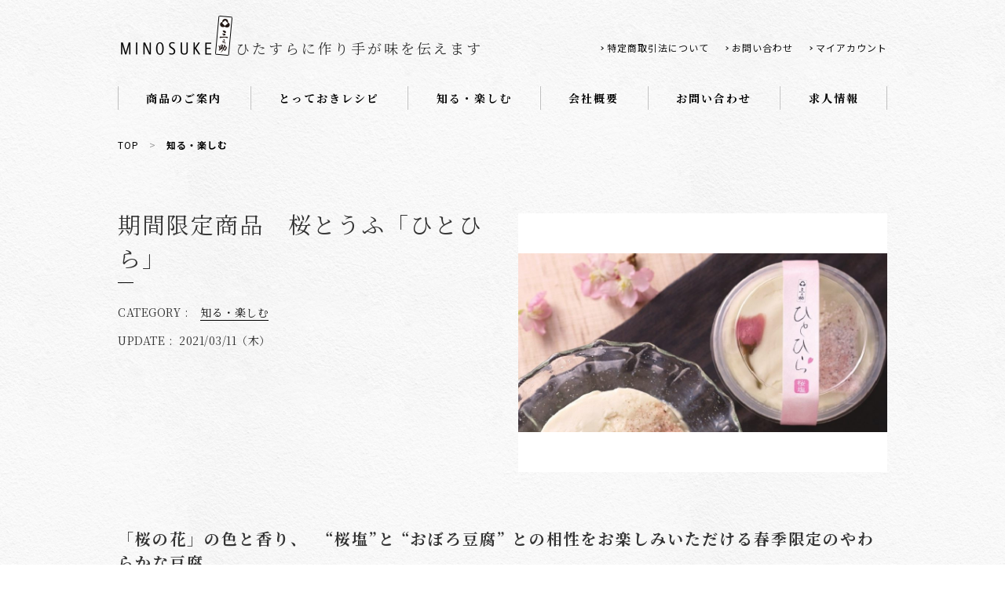

--- FILE ---
content_type: text/html; charset=UTF-8
request_url: https://www.minosuke.co.jp/blog/2021/03/11/%E6%9C%9F%E9%96%93%E9%99%90%E5%AE%9A%E5%95%86%E5%93%81%E3%80%80%E6%A1%9C%E3%81%A8%E3%81%86%E3%81%B5%E3%80%8C%E3%81%B2%E3%81%A8%E3%81%B2%E3%82%89%E3%80%8D/
body_size: 13316
content:
<!DOCTYPE html>
<!--[if IE 7]>
<html class="ie ie7" lang="lang="ja"">
<![endif]-->
<!--[if IE 8]>
<html class="ie ie8" lang="lang="ja"">
<![endif]-->
<!--[if !(IE 7) | !(IE 8)  ]><!-->
<html lang="ja">
	<!--<![endif]-->
	<head>
		<meta charset="UTF-8" />
	     <!--<meta name="viewport" content="width=device-width, initial-scale=1, minimum-scale=1, maximum-scale=1, user-scalable=no" />-->
		<meta name="Description" content="ひたすらに作り手が味を伝えます｜三之助豆腐" />
									<meta property="og:title" content="期間限定商品　桜とうふ「ひとひら」 | 三之助とうふ公式通販ブログ" />
				<meta property="og:description" content="「桜の花」の色と香り、　“桜塩”と “おぼろ豆腐” との相性をお楽しみいただける春季限定のやわらかな豆腐 販売期間：2021年３月１日(月)～４月１０日(土) 商品名：ひとひら＜おぼろ豆腐（桜塩添付）＞ 原料は北海道産大 [&hellip;]" />
				<meta property="og:url" content="/blog/2021/03/11/%e6%9c%9f%e9%96%93%e9%99%90%e5%ae%9a%e5%95%86%e5%93%81%e3%80%80%e6%a1%9c%e3%81%a8%e3%81%86%e3%81%b5%e3%80%8c%e3%81%b2%e3%81%a8%e3%81%b2%e3%82%89%e3%80%8d//blog/2021/03/11/%E6%9C%9F%E9%96%93%E9%99%90%E5%AE%9A%E5%95%86%E5%93%81%E3%80%80%E6%A1%9C%E3%81%A8%E3%81%86%E3%81%B5%E3%80%8C%E3%81%B2%E3%81%A8%E3%81%B2%E3%82%89%E3%80%8D/" />
				<meta property="og:image" content="/blog/wp-content/uploads/2018/02/16a36a0c1e10ec169e17ce7b373ba16f-1000x484.jpg" />
				<meta property="og:author" content="minosuke03" />
							<meta property="og:site_name" content="三之助とうふ公式通販ブログ | ひたすらに作り手が味を伝えます｜三之助豆腐" />
		<meta property="og:type" content="blog" />
		<meta property="og:locale" content="ja_JP" />
		<meta property="fb:admins" content="" />
		<meta property="fb:app_id" content="" />


		<script type="text/javascript">
		 if ((navigator.userAgent.indexOf('iPhone') > 0) || 
			navigator.userAgent.indexOf('iPod') > 0 || 
			navigator.userAgent.indexOf('Android') > 0) {
			 document.write('<meta name="viewport" content="width=device-width,initial-scale=1.0">');
		 }else{
			 document.write('<meta name="viewport" content="width=1280">');
		 }
		</script>


		<link rel="canonical" href="minosuke.xsrv.jp/blog/2021/03/11/%E6%9C%9F%E9%96%93%E9%99%90%E5%AE%9A%E5%95%86%E5%93%81%E3%80%80%E6%A1%9C%E3%81%A8%E3%81%86%E3%81%B5%E3%80%8C%E3%81%B2%E3%81%A8%E3%81%B2%E3%82%89%E3%80%8D/">
				<title>
			期間限定商品　桜とうふ「ひとひら」 | 三之助とうふ公式通販ブログ		</title>
		<title>期間限定商品　桜とうふ「ひとひら」 &#8211; 三之助とうふ公式通販ブログ</title>
<meta name='robots' content='max-image-preview:large' />
<link rel='dns-prefetch' href='//code.jquery.com' />
<link rel='dns-prefetch' href='//cdn.jsdelivr.net' />
<link rel='dns-prefetch' href='//maxcdn.bootstrapcdn.com' />
<link rel='dns-prefetch' href='//fonts.googleapis.com' />
<link rel="alternate" type="application/rss+xml" title="三之助とうふ公式通販ブログ &raquo; フィード" href="/blog/feed/" />
<link rel="alternate" type="application/rss+xml" title="三之助とうふ公式通販ブログ &raquo; コメントフィード" href="/blog/comments/feed/" />
<link rel="alternate" type="application/rss+xml" title="三之助とうふ公式通販ブログ &raquo; 期間限定商品　桜とうふ「ひとひら」 のコメントのフィード" href="/blog/2021/03/11/%e6%9c%9f%e9%96%93%e9%99%90%e5%ae%9a%e5%95%86%e5%93%81%e3%80%80%e6%a1%9c%e3%81%a8%e3%81%86%e3%81%b5%e3%80%8c%e3%81%b2%e3%81%a8%e3%81%b2%e3%82%89%e3%80%8d/feed/" />
<link rel="alternate" title="oEmbed (JSON)" type="application/json+oembed" href="/blog/wp-json/oembed/1.0/embed?url=https%3A%2F%2Fminosuke.xsrv.jp%2Fblog%2F2021%2F03%2F11%2F%25e6%259c%259f%25e9%2596%2593%25e9%2599%2590%25e5%25ae%259a%25e5%2595%2586%25e5%2593%2581%25e3%2580%2580%25e6%25a1%259c%25e3%2581%25a8%25e3%2581%2586%25e3%2581%25b5%25e3%2580%258c%25e3%2581%25b2%25e3%2581%25a8%25e3%2581%25b2%25e3%2582%2589%25e3%2580%258d%2F" />
<link rel="alternate" title="oEmbed (XML)" type="text/xml+oembed" href="/blog/wp-json/oembed/1.0/embed?url=https%3A%2F%2Fminosuke.xsrv.jp%2Fblog%2F2021%2F03%2F11%2F%25e6%259c%259f%25e9%2596%2593%25e9%2599%2590%25e5%25ae%259a%25e5%2595%2586%25e5%2593%2581%25e3%2580%2580%25e6%25a1%259c%25e3%2581%25a8%25e3%2581%2586%25e3%2581%25b5%25e3%2580%258c%25e3%2581%25b2%25e3%2581%25a8%25e3%2581%25b2%25e3%2582%2589%25e3%2580%258d%2F&#038;format=xml" />
<style id='wp-img-auto-sizes-contain-inline-css' type='text/css'>
img:is([sizes=auto i],[sizes^="auto," i]){contain-intrinsic-size:3000px 1500px}
/*# sourceURL=wp-img-auto-sizes-contain-inline-css */
</style>
<style id='wp-block-heading-inline-css' type='text/css'>
h1:where(.wp-block-heading).has-background,h2:where(.wp-block-heading).has-background,h3:where(.wp-block-heading).has-background,h4:where(.wp-block-heading).has-background,h5:where(.wp-block-heading).has-background,h6:where(.wp-block-heading).has-background{padding:1.25em 2.375em}h1.has-text-align-left[style*=writing-mode]:where([style*=vertical-lr]),h1.has-text-align-right[style*=writing-mode]:where([style*=vertical-rl]),h2.has-text-align-left[style*=writing-mode]:where([style*=vertical-lr]),h2.has-text-align-right[style*=writing-mode]:where([style*=vertical-rl]),h3.has-text-align-left[style*=writing-mode]:where([style*=vertical-lr]),h3.has-text-align-right[style*=writing-mode]:where([style*=vertical-rl]),h4.has-text-align-left[style*=writing-mode]:where([style*=vertical-lr]),h4.has-text-align-right[style*=writing-mode]:where([style*=vertical-rl]),h5.has-text-align-left[style*=writing-mode]:where([style*=vertical-lr]),h5.has-text-align-right[style*=writing-mode]:where([style*=vertical-rl]),h6.has-text-align-left[style*=writing-mode]:where([style*=vertical-lr]),h6.has-text-align-right[style*=writing-mode]:where([style*=vertical-rl]){rotate:180deg}
/*# sourceURL=/blog/wp-includes/blocks/heading/style.min.css */
</style>
<style id='wp-block-paragraph-inline-css' type='text/css'>
.is-small-text{font-size:.875em}.is-regular-text{font-size:1em}.is-large-text{font-size:2.25em}.is-larger-text{font-size:3em}.has-drop-cap:not(:focus):first-letter{float:left;font-size:8.4em;font-style:normal;font-weight:100;line-height:.68;margin:.05em .1em 0 0;text-transform:uppercase}body.rtl .has-drop-cap:not(:focus):first-letter{float:none;margin-left:.1em}p.has-drop-cap.has-background{overflow:hidden}:root :where(p.has-background){padding:1.25em 2.375em}:where(p.has-text-color:not(.has-link-color)) a{color:inherit}p.has-text-align-left[style*="writing-mode:vertical-lr"],p.has-text-align-right[style*="writing-mode:vertical-rl"]{rotate:180deg}
/*# sourceURL=/blog/wp-includes/blocks/paragraph/style.min.css */
</style>
<style id='wp-emoji-styles-inline-css' type='text/css'>

	img.wp-smiley, img.emoji {
		display: inline !important;
		border: none !important;
		box-shadow: none !important;
		height: 1em !important;
		width: 1em !important;
		margin: 0 0.07em !important;
		vertical-align: -0.1em !important;
		background: none !important;
		padding: 0 !important;
	}
/*# sourceURL=wp-emoji-styles-inline-css */
</style>
<style id='wp-block-library-inline-css' type='text/css'>
:root{--wp-block-synced-color:#7a00df;--wp-block-synced-color--rgb:122,0,223;--wp-bound-block-color:var(--wp-block-synced-color);--wp-editor-canvas-background:#ddd;--wp-admin-theme-color:#007cba;--wp-admin-theme-color--rgb:0,124,186;--wp-admin-theme-color-darker-10:#006ba1;--wp-admin-theme-color-darker-10--rgb:0,107,160.5;--wp-admin-theme-color-darker-20:#005a87;--wp-admin-theme-color-darker-20--rgb:0,90,135;--wp-admin-border-width-focus:2px}@media (min-resolution:192dpi){:root{--wp-admin-border-width-focus:1.5px}}.wp-element-button{cursor:pointer}:root .has-very-light-gray-background-color{background-color:#eee}:root .has-very-dark-gray-background-color{background-color:#313131}:root .has-very-light-gray-color{color:#eee}:root .has-very-dark-gray-color{color:#313131}:root .has-vivid-green-cyan-to-vivid-cyan-blue-gradient-background{background:linear-gradient(135deg,#00d084,#0693e3)}:root .has-purple-crush-gradient-background{background:linear-gradient(135deg,#34e2e4,#4721fb 50%,#ab1dfe)}:root .has-hazy-dawn-gradient-background{background:linear-gradient(135deg,#faaca8,#dad0ec)}:root .has-subdued-olive-gradient-background{background:linear-gradient(135deg,#fafae1,#67a671)}:root .has-atomic-cream-gradient-background{background:linear-gradient(135deg,#fdd79a,#004a59)}:root .has-nightshade-gradient-background{background:linear-gradient(135deg,#330968,#31cdcf)}:root .has-midnight-gradient-background{background:linear-gradient(135deg,#020381,#2874fc)}:root{--wp--preset--font-size--normal:16px;--wp--preset--font-size--huge:42px}.has-regular-font-size{font-size:1em}.has-larger-font-size{font-size:2.625em}.has-normal-font-size{font-size:var(--wp--preset--font-size--normal)}.has-huge-font-size{font-size:var(--wp--preset--font-size--huge)}.has-text-align-center{text-align:center}.has-text-align-left{text-align:left}.has-text-align-right{text-align:right}.has-fit-text{white-space:nowrap!important}#end-resizable-editor-section{display:none}.aligncenter{clear:both}.items-justified-left{justify-content:flex-start}.items-justified-center{justify-content:center}.items-justified-right{justify-content:flex-end}.items-justified-space-between{justify-content:space-between}.screen-reader-text{border:0;clip-path:inset(50%);height:1px;margin:-1px;overflow:hidden;padding:0;position:absolute;width:1px;word-wrap:normal!important}.screen-reader-text:focus{background-color:#ddd;clip-path:none;color:#444;display:block;font-size:1em;height:auto;left:5px;line-height:normal;padding:15px 23px 14px;text-decoration:none;top:5px;width:auto;z-index:100000}html :where(.has-border-color){border-style:solid}html :where([style*=border-top-color]){border-top-style:solid}html :where([style*=border-right-color]){border-right-style:solid}html :where([style*=border-bottom-color]){border-bottom-style:solid}html :where([style*=border-left-color]){border-left-style:solid}html :where([style*=border-width]){border-style:solid}html :where([style*=border-top-width]){border-top-style:solid}html :where([style*=border-right-width]){border-right-style:solid}html :where([style*=border-bottom-width]){border-bottom-style:solid}html :where([style*=border-left-width]){border-left-style:solid}html :where(img[class*=wp-image-]){height:auto;max-width:100%}:where(figure){margin:0 0 1em}html :where(.is-position-sticky){--wp-admin--admin-bar--position-offset:var(--wp-admin--admin-bar--height,0px)}@media screen and (max-width:600px){html :where(.is-position-sticky){--wp-admin--admin-bar--position-offset:0px}}

/*# sourceURL=wp-block-library-inline-css */
</style><style id='wp-block-image-inline-css' type='text/css'>
.wp-block-image>a,.wp-block-image>figure>a{display:inline-block}.wp-block-image img{box-sizing:border-box;height:auto;max-width:100%;vertical-align:bottom}@media not (prefers-reduced-motion){.wp-block-image img.hide{visibility:hidden}.wp-block-image img.show{animation:show-content-image .4s}}.wp-block-image[style*=border-radius] img,.wp-block-image[style*=border-radius]>a{border-radius:inherit}.wp-block-image.has-custom-border img{box-sizing:border-box}.wp-block-image.aligncenter{text-align:center}.wp-block-image.alignfull>a,.wp-block-image.alignwide>a{width:100%}.wp-block-image.alignfull img,.wp-block-image.alignwide img{height:auto;width:100%}.wp-block-image .aligncenter,.wp-block-image .alignleft,.wp-block-image .alignright,.wp-block-image.aligncenter,.wp-block-image.alignleft,.wp-block-image.alignright{display:table}.wp-block-image .aligncenter>figcaption,.wp-block-image .alignleft>figcaption,.wp-block-image .alignright>figcaption,.wp-block-image.aligncenter>figcaption,.wp-block-image.alignleft>figcaption,.wp-block-image.alignright>figcaption{caption-side:bottom;display:table-caption}.wp-block-image .alignleft{float:left;margin:.5em 1em .5em 0}.wp-block-image .alignright{float:right;margin:.5em 0 .5em 1em}.wp-block-image .aligncenter{margin-left:auto;margin-right:auto}.wp-block-image :where(figcaption){margin-bottom:1em;margin-top:.5em}.wp-block-image.is-style-circle-mask img{border-radius:9999px}@supports ((-webkit-mask-image:none) or (mask-image:none)) or (-webkit-mask-image:none){.wp-block-image.is-style-circle-mask img{border-radius:0;-webkit-mask-image:url('data:image/svg+xml;utf8,<svg viewBox="0 0 100 100" xmlns="http://www.w3.org/2000/svg"><circle cx="50" cy="50" r="50"/></svg>');mask-image:url('data:image/svg+xml;utf8,<svg viewBox="0 0 100 100" xmlns="http://www.w3.org/2000/svg"><circle cx="50" cy="50" r="50"/></svg>');mask-mode:alpha;-webkit-mask-position:center;mask-position:center;-webkit-mask-repeat:no-repeat;mask-repeat:no-repeat;-webkit-mask-size:contain;mask-size:contain}}:root :where(.wp-block-image.is-style-rounded img,.wp-block-image .is-style-rounded img){border-radius:9999px}.wp-block-image figure{margin:0}.wp-lightbox-container{display:flex;flex-direction:column;position:relative}.wp-lightbox-container img{cursor:zoom-in}.wp-lightbox-container img:hover+button{opacity:1}.wp-lightbox-container button{align-items:center;backdrop-filter:blur(16px) saturate(180%);background-color:#5a5a5a40;border:none;border-radius:4px;cursor:zoom-in;display:flex;height:20px;justify-content:center;opacity:0;padding:0;position:absolute;right:16px;text-align:center;top:16px;width:20px;z-index:100}@media not (prefers-reduced-motion){.wp-lightbox-container button{transition:opacity .2s ease}}.wp-lightbox-container button:focus-visible{outline:3px auto #5a5a5a40;outline:3px auto -webkit-focus-ring-color;outline-offset:3px}.wp-lightbox-container button:hover{cursor:pointer;opacity:1}.wp-lightbox-container button:focus{opacity:1}.wp-lightbox-container button:focus,.wp-lightbox-container button:hover,.wp-lightbox-container button:not(:hover):not(:active):not(.has-background){background-color:#5a5a5a40;border:none}.wp-lightbox-overlay{box-sizing:border-box;cursor:zoom-out;height:100vh;left:0;overflow:hidden;position:fixed;top:0;visibility:hidden;width:100%;z-index:100000}.wp-lightbox-overlay .close-button{align-items:center;cursor:pointer;display:flex;justify-content:center;min-height:40px;min-width:40px;padding:0;position:absolute;right:calc(env(safe-area-inset-right) + 16px);top:calc(env(safe-area-inset-top) + 16px);z-index:5000000}.wp-lightbox-overlay .close-button:focus,.wp-lightbox-overlay .close-button:hover,.wp-lightbox-overlay .close-button:not(:hover):not(:active):not(.has-background){background:none;border:none}.wp-lightbox-overlay .lightbox-image-container{height:var(--wp--lightbox-container-height);left:50%;overflow:hidden;position:absolute;top:50%;transform:translate(-50%,-50%);transform-origin:top left;width:var(--wp--lightbox-container-width);z-index:9999999999}.wp-lightbox-overlay .wp-block-image{align-items:center;box-sizing:border-box;display:flex;height:100%;justify-content:center;margin:0;position:relative;transform-origin:0 0;width:100%;z-index:3000000}.wp-lightbox-overlay .wp-block-image img{height:var(--wp--lightbox-image-height);min-height:var(--wp--lightbox-image-height);min-width:var(--wp--lightbox-image-width);width:var(--wp--lightbox-image-width)}.wp-lightbox-overlay .wp-block-image figcaption{display:none}.wp-lightbox-overlay button{background:none;border:none}.wp-lightbox-overlay .scrim{background-color:#fff;height:100%;opacity:.9;position:absolute;width:100%;z-index:2000000}.wp-lightbox-overlay.active{visibility:visible}@media not (prefers-reduced-motion){.wp-lightbox-overlay.active{animation:turn-on-visibility .25s both}.wp-lightbox-overlay.active img{animation:turn-on-visibility .35s both}.wp-lightbox-overlay.show-closing-animation:not(.active){animation:turn-off-visibility .35s both}.wp-lightbox-overlay.show-closing-animation:not(.active) img{animation:turn-off-visibility .25s both}.wp-lightbox-overlay.zoom.active{animation:none;opacity:1;visibility:visible}.wp-lightbox-overlay.zoom.active .lightbox-image-container{animation:lightbox-zoom-in .4s}.wp-lightbox-overlay.zoom.active .lightbox-image-container img{animation:none}.wp-lightbox-overlay.zoom.active .scrim{animation:turn-on-visibility .4s forwards}.wp-lightbox-overlay.zoom.show-closing-animation:not(.active){animation:none}.wp-lightbox-overlay.zoom.show-closing-animation:not(.active) .lightbox-image-container{animation:lightbox-zoom-out .4s}.wp-lightbox-overlay.zoom.show-closing-animation:not(.active) .lightbox-image-container img{animation:none}.wp-lightbox-overlay.zoom.show-closing-animation:not(.active) .scrim{animation:turn-off-visibility .4s forwards}}@keyframes show-content-image{0%{visibility:hidden}99%{visibility:hidden}to{visibility:visible}}@keyframes turn-on-visibility{0%{opacity:0}to{opacity:1}}@keyframes turn-off-visibility{0%{opacity:1;visibility:visible}99%{opacity:0;visibility:visible}to{opacity:0;visibility:hidden}}@keyframes lightbox-zoom-in{0%{transform:translate(calc((-100vw + var(--wp--lightbox-scrollbar-width))/2 + var(--wp--lightbox-initial-left-position)),calc(-50vh + var(--wp--lightbox-initial-top-position))) scale(var(--wp--lightbox-scale))}to{transform:translate(-50%,-50%) scale(1)}}@keyframes lightbox-zoom-out{0%{transform:translate(-50%,-50%) scale(1);visibility:visible}99%{visibility:visible}to{transform:translate(calc((-100vw + var(--wp--lightbox-scrollbar-width))/2 + var(--wp--lightbox-initial-left-position)),calc(-50vh + var(--wp--lightbox-initial-top-position))) scale(var(--wp--lightbox-scale));visibility:hidden}}
/*# sourceURL=/blog/wp-includes/blocks/image/style.min.css */
</style>
<style id='global-styles-inline-css' type='text/css'>
:root{--wp--preset--aspect-ratio--square: 1;--wp--preset--aspect-ratio--4-3: 4/3;--wp--preset--aspect-ratio--3-4: 3/4;--wp--preset--aspect-ratio--3-2: 3/2;--wp--preset--aspect-ratio--2-3: 2/3;--wp--preset--aspect-ratio--16-9: 16/9;--wp--preset--aspect-ratio--9-16: 9/16;--wp--preset--color--black: #000000;--wp--preset--color--cyan-bluish-gray: #abb8c3;--wp--preset--color--white: #ffffff;--wp--preset--color--pale-pink: #f78da7;--wp--preset--color--vivid-red: #cf2e2e;--wp--preset--color--luminous-vivid-orange: #ff6900;--wp--preset--color--luminous-vivid-amber: #fcb900;--wp--preset--color--light-green-cyan: #7bdcb5;--wp--preset--color--vivid-green-cyan: #00d084;--wp--preset--color--pale-cyan-blue: #8ed1fc;--wp--preset--color--vivid-cyan-blue: #0693e3;--wp--preset--color--vivid-purple: #9b51e0;--wp--preset--gradient--vivid-cyan-blue-to-vivid-purple: linear-gradient(135deg,rgb(6,147,227) 0%,rgb(155,81,224) 100%);--wp--preset--gradient--light-green-cyan-to-vivid-green-cyan: linear-gradient(135deg,rgb(122,220,180) 0%,rgb(0,208,130) 100%);--wp--preset--gradient--luminous-vivid-amber-to-luminous-vivid-orange: linear-gradient(135deg,rgb(252,185,0) 0%,rgb(255,105,0) 100%);--wp--preset--gradient--luminous-vivid-orange-to-vivid-red: linear-gradient(135deg,rgb(255,105,0) 0%,rgb(207,46,46) 100%);--wp--preset--gradient--very-light-gray-to-cyan-bluish-gray: linear-gradient(135deg,rgb(238,238,238) 0%,rgb(169,184,195) 100%);--wp--preset--gradient--cool-to-warm-spectrum: linear-gradient(135deg,rgb(74,234,220) 0%,rgb(151,120,209) 20%,rgb(207,42,186) 40%,rgb(238,44,130) 60%,rgb(251,105,98) 80%,rgb(254,248,76) 100%);--wp--preset--gradient--blush-light-purple: linear-gradient(135deg,rgb(255,206,236) 0%,rgb(152,150,240) 100%);--wp--preset--gradient--blush-bordeaux: linear-gradient(135deg,rgb(254,205,165) 0%,rgb(254,45,45) 50%,rgb(107,0,62) 100%);--wp--preset--gradient--luminous-dusk: linear-gradient(135deg,rgb(255,203,112) 0%,rgb(199,81,192) 50%,rgb(65,88,208) 100%);--wp--preset--gradient--pale-ocean: linear-gradient(135deg,rgb(255,245,203) 0%,rgb(182,227,212) 50%,rgb(51,167,181) 100%);--wp--preset--gradient--electric-grass: linear-gradient(135deg,rgb(202,248,128) 0%,rgb(113,206,126) 100%);--wp--preset--gradient--midnight: linear-gradient(135deg,rgb(2,3,129) 0%,rgb(40,116,252) 100%);--wp--preset--font-size--small: 13px;--wp--preset--font-size--medium: 20px;--wp--preset--font-size--large: 36px;--wp--preset--font-size--x-large: 42px;--wp--preset--spacing--20: 0.44rem;--wp--preset--spacing--30: 0.67rem;--wp--preset--spacing--40: 1rem;--wp--preset--spacing--50: 1.5rem;--wp--preset--spacing--60: 2.25rem;--wp--preset--spacing--70: 3.38rem;--wp--preset--spacing--80: 5.06rem;--wp--preset--shadow--natural: 6px 6px 9px rgba(0, 0, 0, 0.2);--wp--preset--shadow--deep: 12px 12px 50px rgba(0, 0, 0, 0.4);--wp--preset--shadow--sharp: 6px 6px 0px rgba(0, 0, 0, 0.2);--wp--preset--shadow--outlined: 6px 6px 0px -3px rgb(255, 255, 255), 6px 6px rgb(0, 0, 0);--wp--preset--shadow--crisp: 6px 6px 0px rgb(0, 0, 0);}:where(.is-layout-flex){gap: 0.5em;}:where(.is-layout-grid){gap: 0.5em;}body .is-layout-flex{display: flex;}.is-layout-flex{flex-wrap: wrap;align-items: center;}.is-layout-flex > :is(*, div){margin: 0;}body .is-layout-grid{display: grid;}.is-layout-grid > :is(*, div){margin: 0;}:where(.wp-block-columns.is-layout-flex){gap: 2em;}:where(.wp-block-columns.is-layout-grid){gap: 2em;}:where(.wp-block-post-template.is-layout-flex){gap: 1.25em;}:where(.wp-block-post-template.is-layout-grid){gap: 1.25em;}.has-black-color{color: var(--wp--preset--color--black) !important;}.has-cyan-bluish-gray-color{color: var(--wp--preset--color--cyan-bluish-gray) !important;}.has-white-color{color: var(--wp--preset--color--white) !important;}.has-pale-pink-color{color: var(--wp--preset--color--pale-pink) !important;}.has-vivid-red-color{color: var(--wp--preset--color--vivid-red) !important;}.has-luminous-vivid-orange-color{color: var(--wp--preset--color--luminous-vivid-orange) !important;}.has-luminous-vivid-amber-color{color: var(--wp--preset--color--luminous-vivid-amber) !important;}.has-light-green-cyan-color{color: var(--wp--preset--color--light-green-cyan) !important;}.has-vivid-green-cyan-color{color: var(--wp--preset--color--vivid-green-cyan) !important;}.has-pale-cyan-blue-color{color: var(--wp--preset--color--pale-cyan-blue) !important;}.has-vivid-cyan-blue-color{color: var(--wp--preset--color--vivid-cyan-blue) !important;}.has-vivid-purple-color{color: var(--wp--preset--color--vivid-purple) !important;}.has-black-background-color{background-color: var(--wp--preset--color--black) !important;}.has-cyan-bluish-gray-background-color{background-color: var(--wp--preset--color--cyan-bluish-gray) !important;}.has-white-background-color{background-color: var(--wp--preset--color--white) !important;}.has-pale-pink-background-color{background-color: var(--wp--preset--color--pale-pink) !important;}.has-vivid-red-background-color{background-color: var(--wp--preset--color--vivid-red) !important;}.has-luminous-vivid-orange-background-color{background-color: var(--wp--preset--color--luminous-vivid-orange) !important;}.has-luminous-vivid-amber-background-color{background-color: var(--wp--preset--color--luminous-vivid-amber) !important;}.has-light-green-cyan-background-color{background-color: var(--wp--preset--color--light-green-cyan) !important;}.has-vivid-green-cyan-background-color{background-color: var(--wp--preset--color--vivid-green-cyan) !important;}.has-pale-cyan-blue-background-color{background-color: var(--wp--preset--color--pale-cyan-blue) !important;}.has-vivid-cyan-blue-background-color{background-color: var(--wp--preset--color--vivid-cyan-blue) !important;}.has-vivid-purple-background-color{background-color: var(--wp--preset--color--vivid-purple) !important;}.has-black-border-color{border-color: var(--wp--preset--color--black) !important;}.has-cyan-bluish-gray-border-color{border-color: var(--wp--preset--color--cyan-bluish-gray) !important;}.has-white-border-color{border-color: var(--wp--preset--color--white) !important;}.has-pale-pink-border-color{border-color: var(--wp--preset--color--pale-pink) !important;}.has-vivid-red-border-color{border-color: var(--wp--preset--color--vivid-red) !important;}.has-luminous-vivid-orange-border-color{border-color: var(--wp--preset--color--luminous-vivid-orange) !important;}.has-luminous-vivid-amber-border-color{border-color: var(--wp--preset--color--luminous-vivid-amber) !important;}.has-light-green-cyan-border-color{border-color: var(--wp--preset--color--light-green-cyan) !important;}.has-vivid-green-cyan-border-color{border-color: var(--wp--preset--color--vivid-green-cyan) !important;}.has-pale-cyan-blue-border-color{border-color: var(--wp--preset--color--pale-cyan-blue) !important;}.has-vivid-cyan-blue-border-color{border-color: var(--wp--preset--color--vivid-cyan-blue) !important;}.has-vivid-purple-border-color{border-color: var(--wp--preset--color--vivid-purple) !important;}.has-vivid-cyan-blue-to-vivid-purple-gradient-background{background: var(--wp--preset--gradient--vivid-cyan-blue-to-vivid-purple) !important;}.has-light-green-cyan-to-vivid-green-cyan-gradient-background{background: var(--wp--preset--gradient--light-green-cyan-to-vivid-green-cyan) !important;}.has-luminous-vivid-amber-to-luminous-vivid-orange-gradient-background{background: var(--wp--preset--gradient--luminous-vivid-amber-to-luminous-vivid-orange) !important;}.has-luminous-vivid-orange-to-vivid-red-gradient-background{background: var(--wp--preset--gradient--luminous-vivid-orange-to-vivid-red) !important;}.has-very-light-gray-to-cyan-bluish-gray-gradient-background{background: var(--wp--preset--gradient--very-light-gray-to-cyan-bluish-gray) !important;}.has-cool-to-warm-spectrum-gradient-background{background: var(--wp--preset--gradient--cool-to-warm-spectrum) !important;}.has-blush-light-purple-gradient-background{background: var(--wp--preset--gradient--blush-light-purple) !important;}.has-blush-bordeaux-gradient-background{background: var(--wp--preset--gradient--blush-bordeaux) !important;}.has-luminous-dusk-gradient-background{background: var(--wp--preset--gradient--luminous-dusk) !important;}.has-pale-ocean-gradient-background{background: var(--wp--preset--gradient--pale-ocean) !important;}.has-electric-grass-gradient-background{background: var(--wp--preset--gradient--electric-grass) !important;}.has-midnight-gradient-background{background: var(--wp--preset--gradient--midnight) !important;}.has-small-font-size{font-size: var(--wp--preset--font-size--small) !important;}.has-medium-font-size{font-size: var(--wp--preset--font-size--medium) !important;}.has-large-font-size{font-size: var(--wp--preset--font-size--large) !important;}.has-x-large-font-size{font-size: var(--wp--preset--font-size--x-large) !important;}
/*# sourceURL=global-styles-inline-css */
</style>

<style id='classic-theme-styles-inline-css' type='text/css'>
/*! This file is auto-generated */
.wp-block-button__link{color:#fff;background-color:#32373c;border-radius:9999px;box-shadow:none;text-decoration:none;padding:calc(.667em + 2px) calc(1.333em + 2px);font-size:1.125em}.wp-block-file__button{background:#32373c;color:#fff;text-decoration:none}
/*# sourceURL=/wp-includes/css/classic-themes.min.css */
</style>
<link rel='stylesheet' id='html5reset-css' href='/blog/wp-content/themes/corekara-pc/css/html5reset.css' type='text/css' media='all' />
<link rel='stylesheet' id='slick-css' href='/blog/wp-content/themes/corekara-pc/css/slick.css' type='text/css' media='all' />
<link rel='stylesheet' id='slick-theme-css' href='/blog/wp-content/themes/corekara-pc/css/slick-theme.css' type='text/css' media='all' />
<link rel='stylesheet' id='bxslider-css' href='//cdn.jsdelivr.net/bxslider/4.2.5/jquery.bxslider.css' type='text/css' media='all' />
<link rel='stylesheet' id='awesome-css' href='//maxcdn.bootstrapcdn.com/font-awesome/4.7.0/css/font-awesome.min.css' type='text/css' media='all' />
<link rel='stylesheet' id='fonts-googleapi-css' href='//fonts.googleapis.com/css?family=Lora:400' type='text/css' media='all' />
<link rel='stylesheet' id='icomoon-css' href='/blog/wp-content/themes/corekara-pc/font/icomoon/style.css' type='text/css' media='all' />
<link rel='stylesheet' id='style-css' href='/blog/wp-content/themes/corekara-pc/style.css' type='text/css' media='all' />
<link rel='stylesheet' id='custom-css' href='/blog/wp-content/themes/corekara-pc/edit/css/custom.css' type='text/css' media='all' />
<script type="text/javascript" src="//code.jquery.com/jquery-1.11.1.min.js" id="jquery-js"></script>
<script type="text/javascript" src="//code.jquery.com/jquery-migrate-1.2.1.min.js" id="jquery-mig-js"></script>
<script type="text/javascript" src="/blog/wp-content/themes/corekara-pc/js/jquery.bxslider.min.js" id="jquery-bxslider-js"></script>
<script type="text/javascript" src="/blog/wp-content/themes/corekara-pc/js/slick.min.js" id="jquery-slick-js"></script>
<script type="text/javascript" src="/blog/wp-content/themes/corekara-pc/edit/js/custom.js" id="jquery-custom-js"></script>
<link rel="https://api.w.org/" href="/blog/wp-json/" /><link rel="alternate" title="JSON" type="application/json" href="/blog/wp-json/wp/v2/posts/503" /><link rel="canonical" href="/blog/2021/03/11/%e6%9c%9f%e9%96%93%e9%99%90%e5%ae%9a%e5%95%86%e5%93%81%e3%80%80%e6%a1%9c%e3%81%a8%e3%81%86%e3%81%b5%e3%80%8c%e3%81%b2%e3%81%a8%e3%81%b2%e3%82%89%e3%80%8d/" />
<link rel='shortlink' href='/blog/?p=503' />
<style type="text/css"></style>		
		<link rel="preconnect" href="https://fonts.googleapis.com">
		<link rel="preconnect" href="https://fonts.gstatic.com" crossorigin>
		<link href="https://fonts.googleapis.com/css2?family=Noto+Sans+JP:wght@400;700&family=Noto+Serif+JP:wght@400;500;700&display=swap" rel="stylesheet">
	</head>

	<body class="wp-singular post-template-default single single-post postid-503 single-format-standard wp-theme-corekara-pc">
		<style>
/* 読込失敗するので追加 */
.logo-area {
  display: flex;
  align-items: flex-end;
  margin-top: 18px;
  width: 100%;
}
.logo-area h1 {
  flex-grow: 2;
}
#head-cont h1 {
  color: #333;
  font-weight: normal;
  float: left;
  width: 30%;
  font-size: 10px;
  line-height: 30px;
}
#head-cont h1 {
  display: inline-block;
  color: #333;
  font-weight: normal;
  width: 450px;
  font-size: 1.5em;
  vertical-align: bottom;
  letter-spacing: 3px;
  margin-bottom: 0;
  line-height: 24px;
}
.logo-area div {
  vertical-align: bottom;
  text-align: right;
  width: 41em;
  line-height: 2;
}
.arrow-icon {
  background: url(https://img07.shop-pro.jp/PA01389/366/etc/arrow_header_black.png?cmsp_timestamp=20220601124115)no-repeat left 10px;
  background-size: auto;
  background-size: 4px;
}
.logo-area div span {
  display: inline-block;
  padding-left: 8px;
  letter-spacing: 1px;
}
.logo-area div span:not(:last-of-type) {
  margin-right: 18px;
}

.logo-area a {
  width: 170px;
  height: 100%;
}
.logo-area .arrow-icon a {
  font-family: 'Noto Sans JP', "游ゴシック体", "YuGothic", sans-serif;
}

#g-nav ul {
  display: flex;
  justify-content: space-between;
  list-style: none;
  padding: 12px 0 32px;
  text-align: center;
  height: auto;
}
#g-nav li {
  display: inline-block;
  margin-top: 0;
  padding: 0;
  width: auto;
  flex-grow: 1;
  flex-shrink: 1;
}
#g-nav a {
  display: inline-block;
  text-decoration: none;
  text-align: center;
  color: #000;
  letter-spacing: 3px;
  padding: 30px 50px;
  position: relative;
}
#g-nav li a {
  padding-top: 0px;
  display: block;
  border-right: 1px solid #fff;
  line-height: 1;
}
#g-nav li a {
  font-size: 14px;
  font-weight: bold;
  padding: 8px 15px;
  display: block;
  border-left: 1px solid #bfbfbf;
  line-height: 1;
  letter-spacing: 2px;
}
#g-nav a::after {
  content: '';
  display: block;
  width: 0;
  height: 1px;
  background: #000;
  position: absolute;
  bottom: 0;
  left: 34px;
  transition: .5s;
}
#g-nav li + li {
  border-left: 0px solid #fff;
}
</style>
<!-- ヘッダー -->
<div class="wrapper">
	<div class="container">
		<div id="header">
			<div id="head-cont" class="clearfix">			  
				<div class="logo-area">
					<a href="https://www.minosuke.co.jp/"><img src="https://img07.shop-pro.jp/PA01389/366/PA01389366.png?cmsp_timestamp=20220531093605" alt="三之助とうふ公式通販" /></a><h1 class="shop_title_h1">ひたすらに作り手が味を伝えます</h1>
					<div>
						<span class="arrow-icon"><a href="https://www.minosuke.co.jp/?mode=sk">特定商取引法について</a></span>
						<span class="arrow-icon"><a href="https://minosuke.shop-pro.jp/secure/?mode=inq&shop_back_url=https%3A%2F%2Fwww.minosuke.co.jp%2F&shop_id=PA01389366&tid=5">お問い合わせ</a></span>
						<span class="arrow-icon"><a href="https://www.minosuke.co.jp/?mode=myaccount">マイアカウント</a></span>

					</div>
				</div>
			</div>
		</div>
	</div>
</div>

<div class="container">
	<div id="g-nav">
		<ul class="clearfix">
			<li><a href="https://www.minosuke.co.jp/?mode=srh&keyword=&x=20&y=20">商品のご案内</a></li>
			<li><a href="/blog/category/recommended-recipe/">とっておきレシピ</a></li>
			<li><a href="/blog/category/interest/">知る・楽しむ</a></li>
			<li><a href="https://www.minosuke.co.jp/?mode=f2">会社概要</a></li>
			<li><a href="https://minosuke.shop-pro.jp/secure/?mode=inq&shop_back_url=https%3A%2F%2Fwww.minosuke.co.jp%2F&shop_id=PA01389366&tid=5">お問い合わせ</a></li>
			<li><a href="https://job-gear.net/mogi/" target="_blank">求人情報</a></li>
		</ul>
	</div>
</div>
<!-- //ヘッダー -->		<style>

/* 読込失敗するので追加 */
.bread_crumb_bg1 {
  background-color: #eee;
  display: block;
}
.bread_crumb_bg1 {
  margin-bottom: 15px;
  padding: 4px 0 10px 3px;
  letter-spacing: 1px;
  background: none;
}
.bread_crumb_bg1 li {
  font-family: 'Noto Sans JP', "游ゴシック体", "YuGothic", sans-serif;
  font-size: 12px;
  margin-bottom: 7px;
}
.bread_crumb_bg1 span {
  margin: 0 13px;
  color: #999;
}
.bread_crumb_bg1 li {
  font-family: 'Noto Sans JP', "游ゴシック体", "YuGothic", sans-serif;
  font-size: 12px;
  margin-bottom: 7px;
}
.bread_crumb_bg1 li:last-of-type {
  font-weight: bold;
  color: #000;
}

/* 読込失敗するので追加 */
.main_imgbg_box {
  min-width: unset;
}
.main-img-wrap {
  display: flex;
  justify-content: space-between;
}
.main_img_innerbox > div .main_img {
  width: 48%;
  height: 330px;
  background: #fff;
}
.main_img {
  order: 2;
}
.main_img_innerbox > div .main_info {
  float: left;
  width: 51%;
  margin-top: -8px;
}

.post-title-wrap {
  display: flex;
  justify-content: center;
}
.post-title {
  font-size: 32px;
  font-weight: 500;
  writing-mode: vertical-rl;
  letter-spacing: 5px;
  margin-top: 42px;
  color: #000;
}

.category-title {
  display: flex;
  justify-content: center;
  margin-top: 65px;
  margin-bottom: 90px;
  letter-spacing: 5px;
}
.category-title h2 {
  writing-mode: vertical-rl;
  font-size: 32px;
  font-weight: 500;
}
.postlist .postlist_box li .postlist_blogtitle {
  font-size: 14px;
  font-weight: bold;
  margin-top: 18px;
  margin-bottom: 8px;
  letter-spacing: 1px;
}
</style>

	<!-- 記事ページ -->
			<div class="bread_crumb_bg1" class="clearfix"><div class="container"><div id="bread_crumb" class="clearfix"><ul><li><a href = "https://www.minosuke.co.jp/">TOP</a><span>&gt;</span></li><li><a href="/blog/category/interest/">知る・楽しむ</a></li></ul><div class="clear"></div><ul></ul></div></div></div>		

						
			
			<section class="main_imgbg_box">
				<div class="main_img_box">
					<div class="main_img_innerbox container ">
						<div class="main-img-wrap">
							<!-- サムネイル -->
															<div class="main_img ">
									<div class=""><img width="1000" height="484" src="/blog/wp-content/uploads/2018/02/16a36a0c1e10ec169e17ce7b373ba16f-1000x484.jpg" class="attachment-large_size size-large_size wp-post-image" alt="" decoding="async" fetchpriority="high" /></div>				
								</div>
								
							<!-- //サムネイル -->

							<!-- 記事上部表示 -->
															<div class="main_info">
									
									<!--記事タイトル-->
									<h3 class="post_title">期間限定商品　桜とうふ「ひとひら」</h3>
									<!--//記事タイトル-->

									<!--カテゴリ表示-->
									<div class="sub_info_cate">
										<span>CATEGORY&nbsp;:&nbsp;</span>
										<a href="/blog/category/interest/">知る・楽しむ</a>									</div>
									<!--//カテゴリ表示-->

									<div class="sub_info_spborder clearfix">
										<!--記事日付表示-->
										<div class="sub_info_date">
											<span>UPDATE&nbsp;:&nbsp;</span>
											2021/03/11（木）										</div>
										<!--//記事日付表示-->

									</div>
								</div>



							</div>
						</div>				
					</div>			
				</div>
			</section>
			
		

<style>
.sns_bottom .facebook .sns_icon_btn div:nth-child(2) {
    background-color: #3B5998;
    min-width: 144px;
    height: 61px;
    box-sizing: border-box;
}
.sns_bottom .twitter .sns_icon_btn div:nth-child(2) {
    background-color: #1B95E0;
    min-width: 144px;
    height: 61px;
    box-sizing: border-box;
}
</style>
<div class="container container_main">
	<article class="post_box" class="post-503 post type-post status-publish format-standard has-post-thumbnail hentry category-interest">
									<!-- //記事上部表示 -->
				<div class="post_detail">
					<!-- 記事本文 -->
					<div class="blog_text clearfix">								
						
<h2 class="wp-block-heading"><strong>「桜の花」の色と香り、　“桜塩”と “おぼろ豆腐” との相性をお楽しみいただける春季限定のやわらかな豆腐</strong></h2>



<h3 class="wp-block-heading">販売期間：2021年３月１日(月)～４月１０日(土)</h3>



<p><strong>商品名：ひとひら＜おぼろ豆腐（桜塩添付）＞</strong></p>



<p>原料は北海道産大豆と「海水にがり」を使い、ふわっとした食感で、甘味と旨味のバランスが良いおぼろ豆腐に仕上げます。</p>



<p>春の季節感を感じるように桜の花の塩漬けを添えました。</p>



<p>添付の“桜塩”をおぼろ豆腐にかけると、豆腐の甘さと桜の香りが一層お楽しみいただけます。春の香り（桜）を感じさせるこの時期限定のお豆腐です。</p>



<figure class="wp-block-image size-large is-resized"><img decoding="async" src="/blog/wp-content/uploads/2021/03/16a36a0c1e10ec169e17ce7b373ba16f-724x1024.jpg" alt="" class="wp-image-863" width="280" height="396" srcset="/blog/wp-content/uploads/2021/03/16a36a0c1e10ec169e17ce7b373ba16f-724x1024.jpg 724w, /blog/wp-content/uploads/2021/03/16a36a0c1e10ec169e17ce7b373ba16f-212x300.jpg 212w, /blog/wp-content/uploads/2021/03/16a36a0c1e10ec169e17ce7b373ba16f-768x1086.jpg 768w, /blog/wp-content/uploads/2021/03/16a36a0c1e10ec169e17ce7b373ba16f-1086x1536.jpg 1086w, /blog/wp-content/uploads/2021/03/16a36a0c1e10ec169e17ce7b373ba16f.jpg 1242w" sizes="(max-width: 280px) 100vw, 280px" /></figure>



<figure class="wp-block-image size-large is-resized"><a href="https://www.minosuke.co.jp/?pid=121675176"><img decoding="async" src="/blog/wp-content/uploads/2021/03/b50690a2a2fa15849d7dc07a059cdb5b-1024x681.jpg" alt="" class="wp-image-875" width="222" height="147" srcset="/blog/wp-content/uploads/2021/03/b50690a2a2fa15849d7dc07a059cdb5b-1024x681.jpg 1024w, /blog/wp-content/uploads/2021/03/b50690a2a2fa15849d7dc07a059cdb5b-300x200.jpg 300w, /blog/wp-content/uploads/2021/03/b50690a2a2fa15849d7dc07a059cdb5b-768x511.jpg 768w, /blog/wp-content/uploads/2021/03/b50690a2a2fa15849d7dc07a059cdb5b-1536x1022.jpg 1536w, /blog/wp-content/uploads/2021/03/b50690a2a2fa15849d7dc07a059cdb5b-2048x1363.jpg 2048w" sizes="(max-width: 222px) 100vw, 222px" /></a><figcaption>↑購入はこちらから</figcaption></figure>



<p></p>
					</div>
					<!-- //記事本文 -->

					<!-- SNS シェアボタン -->
					
<div class="sns_bottom">
	<ul class="clearfix">
		<!--Facebookボタン-->
		<li class="facebook">
			<a href="http://www.facebook.com/sharer.php?src=bm&u=https%3A%2F%2Fwww.minosuke.co.jp%2Fblog%2F2021%2F03%2F11%2F%25e6%259c%259f%25e9%2596%2593%25e9%2599%2590%25e5%25ae%259a%25e5%2595%2586%25e5%2593%2581%25e3%2580%2580%25e6%25a1%259c%25e3%2581%25a8%25e3%2581%2586%25e3%2581%25b5%25e3%2580%258c%25e3%2581%25b2%25e3%2581%25a8%25e3%2581%25b2%25e3%2582%2589%25e3%2580%258d%2F&t=%E6%9C%9F%E9%96%93%E9%99%90%E5%AE%9A%E5%95%86%E5%93%81%E3%80%80%E6%A1%9C%E3%81%A8%E3%81%86%E3%81%B5%E3%80%8C%E3%81%B2%E3%81%A8%E3%81%B2%E3%82%89%E3%80%8D｜三之助とうふ公式通販ブログ"  onclick="javascript:window.open(this.href, '', 'menubar=no,toolbar=no,resizable=yes,scrollbars=yes,height=300,width=600');
                    return false;">
				<div class="sns_icon_btn clearfix">
					<div class="sns_icon_btn_left"><img src="/blog/wp-content/themes/corekara-pc/img/icon_sns_facebook.png" alt="facebook icon"></div>
					<div>Facebookでシェア</div>
				</div>
			</a>
		</li>

		<!--ツイートボタン-->
		<li class="twitter">
			<a href="http://twitter.com/intent/tweet?url=https%3A%2F%2Fwww.minosuke.co.jp%2Fblog%2F2021%2F03%2F11%2F%25e6%259c%259f%25e9%2596%2593%25e9%2599%2590%25e5%25ae%259a%25e5%2595%2586%25e5%2593%2581%25e3%2580%2580%25e6%25a1%259c%25e3%2581%25a8%25e3%2581%2586%25e3%2581%25b5%25e3%2580%258c%25e3%2581%25b2%25e3%2581%25a8%25e3%2581%25b2%25e3%2582%2589%25e3%2580%258d%2F&text=%E6%9C%9F%E9%96%93%E9%99%90%E5%AE%9A%E5%95%86%E5%93%81%E3%80%80%E6%A1%9C%E3%81%A8%E3%81%86%E3%81%B5%E3%80%8C%E3%81%B2%E3%81%A8%E3%81%B2%E3%82%89%E3%80%8D｜三之助とうふ公式通販ブログ&tw_p=tweetbutton" onclick="javascript:window.open(this.href, '', 'menubar=no,toolbar=no,resizable=yes,scrollbars=yes,height=300,width=600');
                    return false;">
				<div class="sns_icon_btn clearfix">
					<div class="sns_icon_btn_left"><img src="/blog/wp-content/themes/corekara-pc/img/icon_twitter.png" alt="twitter icon"></div>
					<div>Twitterでシェア</div>
				</div>
			</a>
		</li>
	</ul>
</div>					<!-- //SNS シェアボタン -->
				</div>
				<!-- 記事リンク -->
						<div class="single_relational_link">
			<!--記事タイトル-->
			<h3 class="post_title">関連記事</h3>
			<!--//記事タイトル-->

			<div class="single_relational_posts clearfix">
				<ul>
											<li class="clearfix">
							<div class="single_relational_post_thumnail">
																	<a href="/blog/2025/12/11/%e5%b9%b4%e6%9c%ab%e5%b9%b4%e5%a7%8b%e3%81%ae%e3%81%8a%e7%9f%a5%e3%82%89%e3%81%9b-5/">
										<div class="single_relational_post_img">
											<div class="">
				<img width="1280" height="720" src="/blog/wp-content/uploads/2025/12/ef5c5b05f97ed36b794d26265f001098.jpg" class="attachment-5 size-5 wp-post-image" alt="" decoding="async" loading="lazy" srcset="/blog/wp-content/uploads/2025/12/ef5c5b05f97ed36b794d26265f001098.jpg 1280w, /blog/wp-content/uploads/2025/12/ef5c5b05f97ed36b794d26265f001098-300x169.jpg 300w, /blog/wp-content/uploads/2025/12/ef5c5b05f97ed36b794d26265f001098-1024x576.jpg 1024w, /blog/wp-content/uploads/2025/12/ef5c5b05f97ed36b794d26265f001098-768x432.jpg 768w" sizes="auto, (max-width: 1280px) 100vw, 1280px" />											</div>							
										</div>
									</a>				
																			
							</div>
							<div class="single_relational_post_subinfo">
								<div class="single_relational_post_title clearfix"><a href="/blog/2025/12/11/%e5%b9%b4%e6%9c%ab%e5%b9%b4%e5%a7%8b%e3%81%ae%e3%81%8a%e7%9f%a5%e3%82%89%e3%81%9b-5/">年末年始のお知らせ</a></div>
								<div class="clearfix">
									<div class="single_relational_post_date">2025/12/11（木）</div>
								</div>
							</div>
						</li>
												<li class="clearfix">
							<div class="single_relational_post_thumnail">
																	<a href="/blog/2025/10/16/%e3%81%b5%e3%82%8f%e3%81%b5%e3%82%8f%e3%81%be%e3%81%a4%e3%82%8a2025%e7%a7%8b/">
										<div class="single_relational_post_img">
											<div class="">
				<img width="1444" height="1220" src="/blog/wp-content/uploads/2025/10/0bb6263b7de9ecf13941dcafec00493e-e1760579973422.jpg" class="attachment-5 size-5 wp-post-image" alt="" decoding="async" loading="lazy" srcset="/blog/wp-content/uploads/2025/10/0bb6263b7de9ecf13941dcafec00493e-e1760579973422.jpg 1444w, /blog/wp-content/uploads/2025/10/0bb6263b7de9ecf13941dcafec00493e-e1760579973422-300x253.jpg 300w, /blog/wp-content/uploads/2025/10/0bb6263b7de9ecf13941dcafec00493e-e1760579973422-1024x865.jpg 1024w, /blog/wp-content/uploads/2025/10/0bb6263b7de9ecf13941dcafec00493e-e1760579973422-768x649.jpg 768w" sizes="auto, (max-width: 1444px) 100vw, 1444px" />											</div>							
										</div>
									</a>				
																			
							</div>
							<div class="single_relational_post_subinfo">
								<div class="single_relational_post_title clearfix"><a href="/blog/2025/10/16/%e3%81%b5%e3%82%8f%e3%81%b5%e3%82%8f%e3%81%be%e3%81%a4%e3%82%8a2025%e7%a7%8b/">ふわふわまつり2025秋　開催</a></div>
								<div class="clearfix">
									<div class="single_relational_post_date">2025/10/16（木）</div>
								</div>
							</div>
						</li>
												<li class="clearfix">
							<div class="single_relational_post_thumnail">
																	<a href="/blog/2025/04/11/%e3%81%b5%e3%82%8f%e3%81%b5%e3%82%8f%e3%81%be%e3%81%a4%e3%82%8a2025%e6%98%a5/">
										<div class="single_relational_post_img">
											<div class="">
				<img width="2560" height="1270" src="/blog/wp-content/uploads/2025/04/232ff772552119315264712111501d59-scaled.jpg" class="attachment-5 size-5 wp-post-image" alt="" decoding="async" loading="lazy" srcset="/blog/wp-content/uploads/2025/04/232ff772552119315264712111501d59-scaled.jpg 2560w, /blog/wp-content/uploads/2025/04/232ff772552119315264712111501d59-300x149.jpg 300w, /blog/wp-content/uploads/2025/04/232ff772552119315264712111501d59-1024x508.jpg 1024w, /blog/wp-content/uploads/2025/04/232ff772552119315264712111501d59-768x381.jpg 768w, /blog/wp-content/uploads/2025/04/232ff772552119315264712111501d59-1536x762.jpg 1536w, /blog/wp-content/uploads/2025/04/232ff772552119315264712111501d59-2048x1016.jpg 2048w, /blog/wp-content/uploads/2025/04/232ff772552119315264712111501d59-280x140.jpg 280w" sizes="auto, (max-width: 2560px) 100vw, 2560px" />											</div>							
										</div>
									</a>				
																			
							</div>
							<div class="single_relational_post_subinfo">
								<div class="single_relational_post_title clearfix"><a href="/blog/2025/04/11/%e3%81%b5%e3%82%8f%e3%81%b5%e3%82%8f%e3%81%be%e3%81%a4%e3%82%8a2025%e6%98%a5/">ふわふわまつり2025春　開催</a></div>
								<div class="clearfix">
									<div class="single_relational_post_date">2025/04/11（金）</div>
								</div>
							</div>
						</li>
												<li class="clearfix">
							<div class="single_relational_post_thumnail">
																	<a href="/blog/2024/10/09/%e3%81%b5%e3%82%8f%e3%81%b5%e3%82%8f%e3%81%be%e3%81%a4%e3%82%8a-2024%e7%a7%8b%e3%80%80%e9%96%8b%e5%82%ac/">
										<div class="single_relational_post_img">
											<div class="">
				<img width="2560" height="1619" src="/blog/wp-content/uploads/2024/10/a4f85aae57f1b891ea1700174c0e523b-1-scaled.jpg" class="attachment-5 size-5 wp-post-image" alt="" decoding="async" loading="lazy" srcset="/blog/wp-content/uploads/2024/10/a4f85aae57f1b891ea1700174c0e523b-1-scaled.jpg 2560w, /blog/wp-content/uploads/2024/10/a4f85aae57f1b891ea1700174c0e523b-1-300x190.jpg 300w, /blog/wp-content/uploads/2024/10/a4f85aae57f1b891ea1700174c0e523b-1-1024x648.jpg 1024w, /blog/wp-content/uploads/2024/10/a4f85aae57f1b891ea1700174c0e523b-1-768x486.jpg 768w, /blog/wp-content/uploads/2024/10/a4f85aae57f1b891ea1700174c0e523b-1-1536x972.jpg 1536w, /blog/wp-content/uploads/2024/10/a4f85aae57f1b891ea1700174c0e523b-1-2048x1295.jpg 2048w" sizes="auto, (max-width: 2560px) 100vw, 2560px" />											</div>							
										</div>
									</a>				
																			
							</div>
							<div class="single_relational_post_subinfo">
								<div class="single_relational_post_title clearfix"><a href="/blog/2024/10/09/%e3%81%b5%e3%82%8f%e3%81%b5%e3%82%8f%e3%81%be%e3%81%a4%e3%82%8a-2024%e7%a7%8b%e3%80%80%e9%96%8b%e5%82%ac/">ふわふわまつり 2024秋　開催</a></div>
								<div class="clearfix">
									<div class="single_relational_post_date">2024/10/09（水）</div>
								</div>
							</div>
						</li>
										</ul>
			</div>
		</div>
						<!-- //記事リンク -->
			
				</article>
	
</div>

<!-- フッター -->
<style>
/* 読込失敗するので追加 */
.footer-top {
  display: flex;
  margin-bottom: 64px;
  margin-left: 35px;
}
.footer-top-bnr1, .footer-top-bnr2 {
  padding: 0 15px;
}
#footer img {
  width: 320px;
}
.footer-top-sns {
  margin-top: 42px;
  margin-left: 95px;
}
#footer .footer-top-sns img {
  width: 30px;
}
.footer-top-sns a:first-of-type {
  margin-right: 40px;
}

</style>
<!-- フッター -->
<div class="foot-bg">
<div class="wrapper">
<div class="container">

  <!--***** footer 特商法コピーライト*****-->
  <div id="footer">
    <div class="footer-top">
			<div class="footer-top-bnr1"><a href="https://www.minosuke.co.jp/?mode=grp&gid=1667009"><img src="https://img07.shop-pro.jp/PA01389/366/etc/bnr_gift.jpg?cmsp_timestamp=20220531151103" /></a></div>
				<div class="footer-top-bnr2"><a href="https://www.minosuke.co.jp/?mode=f3"><img src="https://img07.shop-pro.jp/PA01389/366/etc/bnr_shop.jpg?cmsp_timestamp=20220531151143" /></a></div>
			<div class="footer-top-sns"><a href="https://www.facebook.com/minosuke.mogi/" target="_blank"><img src="https://img07.shop-pro.jp/PA01389/366/etc/icon_sns_facebook.png?cmsp_timestamp=20220601213440" /></a><a href="https://www.instagram.com/minosuketofu/" target="_blank"><img src="https://img07.shop-pro.jp/PA01389/366/etc/icon_sns_instagram.png?cmsp_timestamp=20220601213519" /></a></div>
		</div>
  <!--***** コピーライト*****-->
   <ul class="footer_menu">
      <li><a href="https://www.minosuke.co.jp/">ホーム</a></li>
      <li><a href="https://minosuke.shop-pro.jp/secure/?mode=inq&shop_back_url=https%3A%2F%2Fwww.minosuke.co.jp%2F&shop_id=PA01389366">お問い合わせ</a></li>
      <li><a href="https://www.minosuke.co.jp/?mode=privacy">プライバシーポリシー</a></li>
      <li><a href="https://www.minosuke.co.jp/?mode=sk#payment">お支払い方法について</a></li>
      <li><a href="https://www.minosuke.co.jp/?mode=sk#delivery">配送方法・送料について</a></li>
      <li><a href="https://www.minosuke.co.jp/?mode=sk">特定商取引法に基づく表記</a></li>
    </ul>
    <address class="copyright">
      <!--<{$e_copyright}>-->&#169;2022 MINOSUKE.
    </address>
  </div>
 <!--*****// コピーライト*****-->
  <!--*****// footer *****-->

</div><!-- container -->
</div><!-- wrapper -->
</div><!-- foot-bg -->
<!-- フッターJS -->
<!-- //フッターJS --><!-- //フッター --><script type="speculationrules">
{"prefetch":[{"source":"document","where":{"and":[{"href_matches":"/blog/*"},{"not":{"href_matches":["/blog/wp-*.php","/blog/wp-admin/*","/blog/wp-content/uploads/*","/blog/wp-content/*","/blog/wp-content/plugins/*","/blog/wp-content/themes/corekara-pc/*","/blog/*\\?(.+)"]}},{"not":{"selector_matches":"a[rel~=\"nofollow\"]"}},{"not":{"selector_matches":".no-prefetch, .no-prefetch a"}}]},"eagerness":"conservative"}]}
</script>
<script type="text/javascript" src="/blog/wp-includes/js/comment-reply.min.js" id="comment-reply-js" async="async" data-wp-strategy="async" fetchpriority="low"></script>
<script id="wp-emoji-settings" type="application/json">
{"baseUrl":"https://s.w.org/images/core/emoji/17.0.2/72x72/","ext":".png","svgUrl":"https://s.w.org/images/core/emoji/17.0.2/svg/","svgExt":".svg","source":{"concatemoji":"/blog/wp-includes/js/wp-emoji-release.min.js"}}
</script>
<script type="module">
/* <![CDATA[ */
/*! This file is auto-generated */
const a=JSON.parse(document.getElementById("wp-emoji-settings").textContent),o=(window._wpemojiSettings=a,"wpEmojiSettingsSupports"),s=["flag","emoji"];function i(e){try{var t={supportTests:e,timestamp:(new Date).valueOf()};sessionStorage.setItem(o,JSON.stringify(t))}catch(e){}}function c(e,t,n){e.clearRect(0,0,e.canvas.width,e.canvas.height),e.fillText(t,0,0);t=new Uint32Array(e.getImageData(0,0,e.canvas.width,e.canvas.height).data);e.clearRect(0,0,e.canvas.width,e.canvas.height),e.fillText(n,0,0);const a=new Uint32Array(e.getImageData(0,0,e.canvas.width,e.canvas.height).data);return t.every((e,t)=>e===a[t])}function p(e,t){e.clearRect(0,0,e.canvas.width,e.canvas.height),e.fillText(t,0,0);var n=e.getImageData(16,16,1,1);for(let e=0;e<n.data.length;e++)if(0!==n.data[e])return!1;return!0}function u(e,t,n,a){switch(t){case"flag":return n(e,"\ud83c\udff3\ufe0f\u200d\u26a7\ufe0f","\ud83c\udff3\ufe0f\u200b\u26a7\ufe0f")?!1:!n(e,"\ud83c\udde8\ud83c\uddf6","\ud83c\udde8\u200b\ud83c\uddf6")&&!n(e,"\ud83c\udff4\udb40\udc67\udb40\udc62\udb40\udc65\udb40\udc6e\udb40\udc67\udb40\udc7f","\ud83c\udff4\u200b\udb40\udc67\u200b\udb40\udc62\u200b\udb40\udc65\u200b\udb40\udc6e\u200b\udb40\udc67\u200b\udb40\udc7f");case"emoji":return!a(e,"\ud83e\u1fac8")}return!1}function f(e,t,n,a){let r;const o=(r="undefined"!=typeof WorkerGlobalScope&&self instanceof WorkerGlobalScope?new OffscreenCanvas(300,150):document.createElement("canvas")).getContext("2d",{willReadFrequently:!0}),s=(o.textBaseline="top",o.font="600 32px Arial",{});return e.forEach(e=>{s[e]=t(o,e,n,a)}),s}function r(e){var t=document.createElement("script");t.src=e,t.defer=!0,document.head.appendChild(t)}a.supports={everything:!0,everythingExceptFlag:!0},new Promise(t=>{let n=function(){try{var e=JSON.parse(sessionStorage.getItem(o));if("object"==typeof e&&"number"==typeof e.timestamp&&(new Date).valueOf()<e.timestamp+604800&&"object"==typeof e.supportTests)return e.supportTests}catch(e){}return null}();if(!n){if("undefined"!=typeof Worker&&"undefined"!=typeof OffscreenCanvas&&"undefined"!=typeof URL&&URL.createObjectURL&&"undefined"!=typeof Blob)try{var e="postMessage("+f.toString()+"("+[JSON.stringify(s),u.toString(),c.toString(),p.toString()].join(",")+"));",a=new Blob([e],{type:"text/javascript"});const r=new Worker(URL.createObjectURL(a),{name:"wpTestEmojiSupports"});return void(r.onmessage=e=>{i(n=e.data),r.terminate(),t(n)})}catch(e){}i(n=f(s,u,c,p))}t(n)}).then(e=>{for(const n in e)a.supports[n]=e[n],a.supports.everything=a.supports.everything&&a.supports[n],"flag"!==n&&(a.supports.everythingExceptFlag=a.supports.everythingExceptFlag&&a.supports[n]);var t;a.supports.everythingExceptFlag=a.supports.everythingExceptFlag&&!a.supports.flag,a.supports.everything||((t=a.source||{}).concatemoji?r(t.concatemoji):t.wpemoji&&t.twemoji&&(r(t.twemoji),r(t.wpemoji)))});
//# sourceURL=/blog/wp-includes/js/wp-emoji-loader.min.js
/* ]]> */
</script>
</body>
</html>

--- FILE ---
content_type: text/css
request_url: https://www.minosuke.co.jp/blog/wp-content/themes/corekara-pc/style.css
body_size: 6111
content:
/*
To change this license header, choose License Headers in Project Properties.
To change this template file, choose Tools | Templates
and open the template in the editor.
*/
/* 
    Created on: 2017/7/31
    Theme Name: Media EC PC t009 1000 right
    Author: caitaku inc.
    Version: 3.0.1
    Description: 
    License: GNU General Public License v2.0
    License URI: http://www.gnu.org/licenses/gpl-2.0.html
    Theme URI:
    Tags: 
    Author URI:
*/

@charset "utf-8";
/* CSS Document */

/* ************************************************
*  default
* ************************************************ */
body {
    background: #fff;
    color: #333;
    font-size: 14px;
    font-family: 'Noto Serif JP', "游明朝", YuMincho, serif;
    line-height:1.5;
    text-align:left;
    border-top:0px solid #4d4d4d;
    -webkit-text-size-adjust: 100%;
    position: relative;
    width: 100%;
    /*overflow-x: hidden;*/
}
li {
    list-style: none;
}
a {
    text-decoration: none;
    color:#666; 
}
img {
    max-width: 100%;
}
/* ----------------------------------------------------	
        maiin slider
---------------------------------------------------- */
.slider_box {
  margin-bottom: 20px;
}
.bx-wrapper .bx-viewport {
    border: 0 !important;
    background: none!important;
    box-shadow: none!important;
    left: 0 !important;
}
.bx-wrapper {
    border: 0 !important;
    background: none!important;
    box-shadow: none!important;
    background: #fff;
}
.bx-wrapper img {
    max-width: 100%;
}
.bx-wrapper .bx-viewport {
    display: table;    
    height: 100%;
}
.bx-wrapper .bx-viewport li {
    max-height: 304px;
    overflow-y: hidden;
}
.bx-wrapper .bx-viewport li img {
    position: relative;
    width: auto;
    height: auto;
    min-width: 100%;
    min-height: 100%;
}
.bx-wrapper .bxslider_imgexp_wrapper {
    position: absolute;
    top:0;
    left: 0;   
    width: 100%;
    height: 100%; 
}
.bx-wrapper .bxslider_imgexp_inner {
    display: table;    
    width: 60%;
    height: 100%; 
    text-align: center;
    margin: 0 auto;
}
.bx-wrapper .bxslider_imgexp {
    display: table-cell;    
    width: 100%;
    height: 100%;
    vertical-align: middle;
    color:#eee;
    word-break: break-all;
}
.bx-wrapper .slider_noimg {
    background-color: #000;
}
/* ----------------------------------------------------	
         carousel
---------------------------------------------------- */
.item_ranking_wapper {
    margin-top: 50px;
    background-color: #eee;
    width:100%;
}
.item_ranking {
    background-color: #eee;
    padding: 20px 0;
}
.item_recommend_wapper {
    background-color: #fff;
    width:100%;
}
.item_recommend {
    background-color: #fff;
    padding: 20px 0;
}
.item_ranking .item_ranking_title,
.item_recommend .item_recommend_title {
    text-indent: 10px;
    font-weight: bold;
    font-size: 1.6em;
}
.item_ranking .slick-slide,
.item_recommend .slick-slide {
    text-align: center;
    padding: 5px;
}
.item_ranking .slick-slide img,
.item_recommend .slick-slide img {
    width:100%;
}
.item_ranking .item_ranking_img,
.item_recommend .item_recommend_img {        
    display: table;
    width:100%;
    height: 150px;
    background-color: #000;
}
.item_ranking .item_ranking_imgexp,
.item_recommend .item_recommend_imgexp {
    display: table-cell;
    vertical-align: middle;
    text-align: center;
    color: #eee;
}  
.item_ranking_exp, 
.item_recommend_exp {
    font-size: 0.8em;
    margin:3% 0;
}
.item_ranking_price,
.item_recommend_price {
    font-size: 0.8em;
}

/* ----------------------------------------------------	
        aside
---------------------------------------------------- */
aside .aside_sns {
    margin-bottom: 30px;
}
aside .aside_sns ul {
    text-align: center;
}
aside .aside_sns li {
    display: inline-block;
    margin-left: 20px;
    border: 2px solid #000;
    border-radius: 50%;
    font-size: 40px;
}
aside .aside_sns li:hover {
    background-color: #000;
}
aside .aside_sns li:first-child {
    margin-left: 0;
}
aside .aside_sns i {
    padding: 3px 9px;
}
aside .aside_sns a {
    color:#000;
}
aside .aside_sns a:hover {
    color:#fff;
}
aside #searchform .searchform ,
aside .archive_list {
    width: 100%;
}

aside .aside_listmenu #searchform li,
aside .archive_list li {
    padding: 10px 10px 0 10px;
}
aside #searchform input,
aside .archive_list input {
    width: 100%;
    padding: 10px;
    border: 1px solid #d7d7d7;
    border-radius: 5px;
    -moz-box-sizing: border-box;
    -webkit-box-sizing: border-box;
    box-sizing: border-box;
}
aside #searchform select,
aside .archive_list select {
    position: relative;
    width: 100%;
    padding: 10px;
    -webkit-appearance: none;
    -moz-appearance: none;
    appearance: none;
    border: 1px solid #d7d7d7;
    border-radius: 5px;
    cursor: pointer;
}
aside #searchform select::-ms-expand,
aside .archive_list select::-ms-expand{
    display: none;
}
aside #searchform label,
aside .archive_list label {
    position: relative;
}

aside #searchform label:after,
aside .archive_list label:after {
    display: block;
    content: " ";
    position: absolute;
    top: 50%;
    right: 10px;
    width: 20px;
    height: 20px;
    margin-top: -8px;
    background: url(./img/arrow.png) 0 0 no-repeat;
    background-size: 20px;
    pointer-events: none;
}
aside #searchsubmit {
    width: 100%;
    padding: 10px;
    border: 1px solid #d7d7d7;
    border-radius: 5px;
    -moz-box-sizing: border-box;
    -webkit-box-sizing: border-box;
    box-sizing: border-box;
    background-color: #000;
    color:#fff;
    cursor: pointer;
}


/* ************************************************
*  single 
* ************************************************ */

/***** relational_link *****/
.single_relational_link {
    margin-bottom: 60px;
}
.single_relational_link h3 {
    font-size: 1.6em;
    font-weight: bold;
    margin-bottom: 20px;
    padding-bottom: 14px;
    letter-spacing: 3px;
    border-bottom: 1px solid #000;
}

.single_relational_posts ul {
  display: flex;
  flex-wrap: wrap;
}
.single_relational_posts li {
  width: 50%;
  box-sizing: border-box;
  padding: 0;
  margin-top: 10px;
  margin-bottom: 40px;
}
.single_relational_posts .single_relational_post_thumnail {
    float:left;
    width: 44%;
    height: 161.7px;
    background: #fff;
}
.single_relational_posts .single_relational_post_thumnail img {
    width: 100%;
    height: 161.7px;
    object-fit: contain;
}
.single_relational_posts .single_relational_post_thumnail .single_relational_post_noimg {
    display: table;
    width: 100%;
    height: 100%;
    background-color: #000;
}
.single_relational_posts .single_relational_post_thumnail .single_relational_post_noimg .noimage {
    display: table-cell;
    vertical-align: middle;
    text-align: center;
    width:100%;
    height: 100%;
    color: #eee;
}
.single_relational_posts .single_relational_post_subinfo {
    float:right;
    width:50%;
    margin-top: -2px;
}
.single_relational_posts .single_relational_post_subinfo .single_relational_post_title {
    font-size: 1.2em;
    margin-bottom: 9px;
    letter-spacing: 1px;
}
.single_relational_posts .single_relational_post_subinfo .single_relational_post_title a {
    font-weight: bold;
}
.single_relational_posts .single_relational_post_subinfo .single_relational_post_date ,
.single_relational_posts .single_relational_post_subinfo .single_relational_post_author {
    float:left;
    font-size: 1em;
    letter-spacing: 0.5px;
}

/***** comments *****/
#comment_box {
    margin-bottom: 30px;
}
#comment_box h3 {
    font-size: 1.6em;
    font-weight: bold;
    padding-left: 10px;
}
#comment_area {
    background:#f2f2f2;
    margin-top:1em;
    line-height:1.4em;
}
#comment_area h3#comments {
    font-size:130%; 
    margin:0 0 0.7em;
}
#comment_area ol {
    list-style:none;
}
#comment_area ol li {
    overflow: hidden;
}
#comment_area ol li.depth-1{
    border-bottom: 1px #ccc solid;
    margin-bottom: 30px; 
    padding:12px 12px 30px;
}
#comment_area ol li ul.children {
    margin-left: 10%;
} 
img.avatar {
    margin-right:8px;
    float:left;
}
span.says{
    display:none;
}
cite.fn {
    font-size:90%;
}
div.comment-meta {
    font-size:80%;
}
div.comment-meta:after {
    content:''; 
    display:block; 
    height:0; 
    clear:both; 
    visibility:hidden;
}
.comment-body p {
    font-size:90%;
    color:#000;
    margin:10px;
}
div.reply { 
    margin-bottom:0.2em
}
div.reply:after {
    content:''; 
    display:block; 
    height:0; 
    clear:both; 
    visibility:hidden;
}
div.reply a {
    text-align: right;
}
#respond {
    background:rgba(255,255,255,0.4);
    padding:1em;
    margin: 20px 0;
}
#respond h3#reply-title {
    font-size:130%;
    color:#000;
}
#respond h3#reply-title small a {
    font-size:70%; 
    text-decoration:underline;
}
#respond p { 
    margin-bottom:0.5em;
}
#respond p.commentNotesBefore, #respond p.commentNotesAfter {
    font-size:80%;
}
#respond p.form-submit {
    margin : 30px 0;
    text-align: center;
}
input#author, input#email, textarea#comment {
    width:98%;
    border:1px #d7d7d7 solid;
    margin-top:0;
    font-size:14px;
    padding:7px 1%;
    color:#000;
}
textarea#comment {
    line-height:1.6em;
}
input#submit{
    cursor:pointer;
    font-size:110%;
    padding: 5px 1em;
    margin:0;
    color: #fff;
    background: #555;
    border:none;
}
.comment-np-btn {
    margin: 20px 0 0;
}
.comment-pre ,.comment-next{
    cursor:pointer;
    font-size:110%;
    margin:0;
    border:none;
}
.comment-next {
    float: right;
}

/***** sns buttan *****/
.sns_top  {
    margin-bottom:60px;
}
.sns_top li {
    display: inline-block;
}
.sns_top .facebook div ,
.sns_top .twitter div ,
.sns_top .googleplus div ,
.sns_top .hatena div ,
.sns_top .line div ,
.sns_top .pocket div ,
/*.sns_top .rss div ,*/
.sns_top .feedly div {
    width:80px;
    text-align: center;
    padding: 10px 0;
}
.sns_top .facebook div {
    background-color: #355089;
}
.sns_top .twitter div {
    background-color: #55ACEE;
}
.sns_top .googleplus div {
    background-color: #DD4B39;
}
.sns_top .hatena div {
    background-color: #008FDE;
}
.sns_top .line div {
    background-color: #00C300;
}
.sns_top .pocket div {
    background-color: #F03E51;
}
.sns_top .rss div {
    background-color: #FF8C00;
}
.sns_top .feedly div {
    background-color: #6CC655;
}
.sns_top li img {
    width: 30px;
    height: 30px;
}
.sns_bottom {
  border-top: 1px solid #d4d4d4;
  padding-top: 50px;
  margin-top: 50px;
  margin-bottom: 90px;
}
.sns_bottom ul {
    text-align: center;
}
.sns_bottom li {
    font-size: 0px;
    display: inline-block;
}
.sns_bottom li a:hover {
  opacity: 0.7;
}
.sns_bottom li:nth-child(2) {
    margin-left: 17px;
}
.sns_bottom .facebook {

}
.sns_bottom .twitter {

}
.sns_bottom .facebook .sns_icon_btn div,
.sns_bottom .twitter .sns_icon_btn div {
    float: left;
}
.sns_bottom .facebook .sns_icon_btn div:nth-child(1) ,
.sns_bottom .facebook .sns_icon_btn div:nth-child(2) ,
.sns_bottom .twitter .sns_icon_btn div:nth-child(1) ,
.sns_bottom .twitter .sns_icon_btn div:nth-child(2) {
    padding:20px;
    color:#fff;
    text-align: center;
    font-size: 14px;
    font-family: 'Noto Sans JP', "游ゴシック体", "YuGothic", sans-serif;
}
.sns_bottom .facebook .sns_icon_btn div:nth-child(1) {
    background-color: #355089;
}
.sns_bottom .facebook .sns_icon_btn div:nth-child(2) {
    background-color: #3B5998;
    min-width: 144px;
    height: 61px;
    box-sizing: border-box;
}
.sns_bottom .twitter .sns_icon_btn div:nth-child(1) {
    background-color: #1886CA;
}
.sns_bottom .twitter .sns_icon_btn div:nth-child(2) {
    background-color: #1B95E0;
    min-width: 144px;
    height: 61px;
    box-sizing: border-box;
}

.sns_bottom .facebook .sns_icon_btn div.sns_icon_btn_left {
  padding: 18px 15px;
  height: 25px;
}
.sns_bottom .twitter .sns_icon_btn div.sns_icon_btn_left {
  padding: 18px 15px;
  height: 25px;
}
.sns_bottom .facebook img {
  width: 26px;
}
.sns_bottom .twitter img {
  width: 26px;
}
/* ************************************************
*  pagenation
* ************************************************ */
.pagination {
    position: relative;
    height: 145px;
    text-align: center;
}
.pagination span, .pagination a {
    display: inline-block;
    width: auto;
    padding: 8px 13px;
    margin: 0 10px 0 0;
    background-color: #fff;
    color: #000;
    text-decoration: none!important;
}
.pagination a.no_border {
    border: 1px solid #fff;
}
.pagination a {
    display: inline-block;
    position: relative;
    border: 1px solid #999999;
    padding: 8px 13px;
}
.pagination a::before {
    content: "";
    position: absolute;
    top: -1px;
    left: -1px;
    height: calc(100% - 2px);
    width: calc(100% - 2px);
    border: solid 2px transparent;
    transition: all .3s;
}
.pagination a:hover::before {
    border: solid 2px #000;
}

.pagination .current{
    padding: 8px 13px;
    background-color: #000;
    border: 1px solid #000;
    color: #fff;
}

/* ************************************************
*  layout
* ************************************************ */
body {
    border-top: 7px solid rgb(0, 0, 0);
}
.container {
    width:980px;
    min-width: 980px;
}
.container:after {
  content: "";
  clear: both;
  display: block;
}
header {
    width:100%;
    min-width: 980px;
}
.container_main {
    margin-bottom: 40px!important;
}
aside {
    float: right;
    width: 230px;
}
article {    
    float: left;
    /*width: 720px;*/
}
footer{
    width:100%;
    min-width: 980px;
    background:#e9e9e9;
    margin:100px auto 0px;
    padding:50px 0px 50px;
}
/* ----------------------------------------------------	
        header
---------------------------------------------------- */
.header{
    border-bottom:1px solid #000;
    background-color: #fff;
}
.gNav{
    letter-spacing: -.4em;
    text-align:center;
    padding:39px 0px;
}
.gNav__unit{
    letter-spacing: normal;
    display: inline-block;
    line-height:30px;
}
.gNav__unit:nth-child(n+2){
    margin-left:38px;
}
.gNav__unit--logo{
    padding:0px 55px;
}
.gNav__logoLink{
    font-size:36px;
    font-weight:bold;
    letter-spacing: 1px;
}
.gNav__logoLink img{
    vertical-align: middle;
}
/* ----------------------------------------------------	
        maiin slider
---------------------------------------------------- */
.bx-viewport:before,
.bx-viewport:after {
    content: "";
    position: absolute;
    top: 0;
    bottom: 0;
    left: -100%;
    z-index: 1000;
}
.bx-wrapper .bx-viewport {
    overflow: visible !important;
    left: 0;
    border-width: 0;
    box-shadow: none;
}

.bx-viewport:before {
    right: 100%;
    left: -100%;
}

.bx-viewport:after {
    left: 100%;
    right: -100%;
}
.bx-wrapper .bx-viewport {
    border: 0 !important;
    background: none!important;
    box-shadow: none!important;
    left: 0 !important;
}
.bx-wrapper {
    border: 0 !important;
    background: none!important;
    box-shadow: none!important;
    background: #fff;
}
.bx-wrapper .bx-viewport {
    display: table;    
    height: 100%;
}

/* ----------------------------------------------------	
        bread_crumb
---------------------------------------------------- */
.bread_crumb_bg1 {
    background-color: #eee;
    display: block;
}
.bread_crumb_bg2 {
    display: none;
}
#bread_crumb {
    padding: 5px 0;
    font-size: 0.8em;
}
.bread_crumb_bg1 li,
.bread_crumb_bg2 li {
    float: left;
}
/* ----------------------------------------------------	
        main image box
---------------------------------------------------- */
.main_imgbg_box {
    width: 100%;
    min-height: 330px;
    z-index: 0;
    position: relative;
    margin-top: 61px;
    margin-bottom: 20px;
    /*min-width: 1200px;*/
}
.main_imgbg_overlay {
    position: relative;
    width: 100%;
    background-color: rgba(0,0,0,0.4);
    z-index: 1;
}
.main_imgbg_noimgoverlay {
    position: relative;
    width: 100%;
    background-color: rgba(0,0,0,0.9);
    z-index: 1;
}
.main_img_box {
    position: absolute;
    top:0;
    left: 0;
    z-index: 2;
    width: 100%;
    height: 100%;
}
/*
.main_img_innerbox {
    display: table;
    height: 100%;
}
.main_img_innerbox.main_img_innernoimgbox {
    min-height: 300px;
}
.main_img_innerbox > div {
    display: table-cell;
    vertical-align: middle;
}
.main_img_innerbox > div {
    display: table-cell;
    vertical-align: middle;
}*/
.main_img_innerbox > div .main_img {
    /*float: right;*/
    width:48%;
    height: 330px;
    background: #fff;
}
.main_img_innerbox > div .main_img > div  {
    width:470px;
    height: 330px;
}
.main_img_innerbox img {
    width: 100%;
    height: 100%;
    object-fit: contain;
}
.main_img_innerbox > div .main_info {
    /*float: left;*/
    width: 51%;/* 崩れるので少し減らす */
    margin-top: -8px;
}
.main_img_innerbox > div .main_info_noimg {
    margin: 0 auto;
    width:510px;
    color:#fff;
}
.main_img_innerbox > div .main_info a ,
.main_img_innerbox > div .main_info_noimg a {
  margin-left: 7px;
  border-bottom: 1px solid #000;
  margin-bottom: 4px;
}
.main_img_innerbox > div .main_info a:hover ,
.main_img_innerbox > div .main_info_noimg a:hover {
  text-decoration: none;
  border-bottom: none;
}
.main_img_innerbox > div .main_info .post_title ,
.main_img_innerbox > div .main_info_noimg .post_title {
    position: relative;
    font-size: 29px;
    letter-spacing: 2px;
    margin-bottom: 38px;
}
.main_img_innerbox > div .main_info .post_title::before,
.main_img_innerbox > div .main_info_noimg .post_title::before {
  content: '';
  position: absolute;
  left: 10px;
  bottom: -11px;
  display: inline-block;
  width: 20px;
  height: 1px;
  -moz-transform: translateX(-50%);
  -webkit-transform: translateX(-50%);
  -ms-transform: translateX(-50%);
  transform: translate(-50%);
  background-color: #000;
}
.sub_info_cate {
  font-size: 14px;
  letter-spacing: 0.5px;
  margin-bottom: 15px;
}
.sub_info_date {
  font-size: 14px;
  letter-spacing: 0.5px;
}
/* ----------------------------------------------------	
        article
---------------------------------------------------- */
.postlist .postlist_title {
    font-weight: bold;
    font-size: 1.4em;
    padding: 10px 5px;
}
.postlist .postlist_box ul {
  display: flex;
  flex-wrap: wrap;
  margin-left: -20px;
  margin-right: -20px;
}
.postlist .postlist_box li {
  position: relative;
  box-sizing: border-box;
  margin-bottom: 45px;
  padding-left: 20px;
  padding-right: 20px;
  width: 33.3333%;
  word-break: break-all;
}
.postlist .postlist_box li .postlist_img {        
    display: table;
    width:100%;
    height: auto;
} 
.postlist .postlist_box li .postlist_img img {
    width: 100%;
    height: 150px;
    object-fit: cover;
}  
.postlist .postlist_box li .postlist_noimg {        
    display: table;
    width:100%;
    height: 111.844px;
    background-color: #000;
}
.postlist .postlist_box li .postlist_noimgexp {
    display: table-cell;
    vertical-align: middle;
    text-align: center;
    color: #eee;
}    
.postlist .postlist_box li .postlist_blogtitle {
    font-size: 0.8em;
    letter-spacing: 1px;
    margin:3% 0;
}
.postlist .postlist_box li .postlist_blogtitle a {
    font-weight: bold;
}
.postlist .postlist_box li .postlist_date {
    font-size: 12px;
    letter-spacing: 0.7px;
}
.postlist .postlist_box li .postlist_auther {
    font-size: 0.8em;
}

/***********
2022.05改修
************/
.postlist_unit .item_box_wrap {
  display: flex;
  flex-wrap: wrap;
  margin-left: -20px;
  margin-right: -20px;
}
.postlist_unit .item_box {
  position: relative;
  box-sizing: border-box;
  margin-bottom: 45px;
  padding-left: 20px;
  padding-right: 20px;
  width: 33.3333%;
  word-break: break-all;
}
.post_detail .blog_text p {
  font-size: 14px;
  letter-spacing: 0.8px;
  line-height: 28px;
  margin-top: 0;
}
.post_detail h2 {
  font-size: 20px;
  letter-spacing: 2px;
  margin-bottom: 23px;
  margin-top:50px;
  padding-bottom: 14px;
  border-bottom: 1px solid #000;
}
.post_detail h3 {
  font-size: 16px;
  font-weight:bold;
  letter-spacing: 2px;
  margin-bottom: 10px;
  margin-top:20px;
}
.post_detail .blog_text ol {
	margin-bottom:20px;
}
.post_detail .blog_text ol li{
	list-style:numbers;
	list-style-position:inside;
	font-size:14px;
	margin-bottom:10px;
	padding-left:1em;
	text-indent:-1em;
}
.post_detail .blog_text ul {
	margin-bottom:20px;
}
.post_detail .blog_text ul li{
	list-style:disc;
	list-style-position:inside;
	font-size:14px;
	margin-bottom:10px;
	padding-left:1.5em;
	text-indent:-1.5em;
}
.post_detail .blog_text strong{
	font-weight:bold;
}
.post_detail .blog_text a{
	text-decoration:underline;
}
.post_detail .blog_text a:hover{
	text-decoration:none;
}
/* ----------------------------------------------------	
        aside
---------------------------------------------------- */
aside .aside_listmenu {
    margin-bottom: 20px;
}
aside .aside_listmenu li {
    padding: 10px;
}
aside .aside_listmenu li.aside_title {
    font-size: 1.6em;
    font-weight: bold;
    text-indent: 0;
    border-bottom: 2px #d7d7d7 solid;
}
aside .aside_listmenu li:first-child {
} 
.aside_banner {

}
.aside_banner .aside_banner_img {
    display: table;
    width:100%;
    height: 120px;
    background-color: #000;
    margin-bottom: 20px
}
.aside_banner .aside_banner_imgexp {
    display: table-cell;
    vertical-align: middle;
    text-align: center;
    color: #eee;
}

aside .aside_listmenu #searchform li,
aside .archive_list li {
    padding: 10px 10px 0 10px;
}

/* ----------------------------------------------------	
         carousel
---------------------------------------------------- */
.item_ranking,
.item_recommend {
    width:980px;
    min-width: 980px;
    margin:0 auto;
}  

/* ----------------------------------------------------	
         single
---------------------------------------------------- */
#single_post_list {
    margin-bottom: 60px;
}
.pagination-pc {
    display: block;
}
.pagination-sp {
    display: none;
}
/* ----------------------------------------------------	
    footer
---------------------------------------------------- */

.fBoxList{
    text-align: center;
    letter-spacing: 0.4em;
}
.fBoxList__unit{
    display: inline-block;
    letter-spacing: normal;
    text-align:left;
    vertical-align: top;
}
.fBoxList__unit:nth-child(n+2){
    margin-left:145px;
}
.fBox:nth-child(n+2){
    margin-top:25px;
}
.fBox__title{
    margin-bottom:10px;
    color:#666;
    font-weight:bold;
}
.fList__unit{
    line-height:25px;
}
a.fList__link{
    color:#666;
    font-size:10px;
}
.footer__sk,.footer__sk a{
    color:#666;
}
.footer__skTitle {
    font-size: 15px;
    margin-bottom: 25px;
    font-weight:bold;
}
.footer__sk--list3 .footer__skBox {
    width: 30%;
    float: left;
}
.footer__sk--list3 .footer__skBox:nth-child(n+2) {
    margin-left: 3.3%;
}
.footer__sk--list4 .footer__skBox {
    width: 22%;
    float: left;
}
.footer__sk--list4 .footer__skBox:nth-child(n+2) {
    margin-left: 4%;
}
.footer__skName {
    font-weight: bold;
    margin-bottom: 5px;
}
.footer__skName:nth-child(n+2) {
    margin-top: 25px;
}
.footer__skBox .payment_img {
    display: inline-block;
    margin-bottom: 3px;
}
.footer__skBox .payment_img:nth-child(n+2) {
    margin-left: 5px;
}
.fNav{
    text-align: center;
    letter-spacing: -.4em;
    margin:0px 0px 14px;
}
.fNav__unit{
    letter-spacing: normal;
    display: inline-block;
    margin-left:32px;
}
.fNav__unit:first-child{
    margin-left:0px;
}
a.fNav__link{
    font-size:14px;
}
.copy{
    text-align:center;
}
.copy div {
    display: inline-block;
}



/* ----------------------------------------------------	
        TIPS
---------------------------------------------------- */
/* margin */
.mb10 { margin-bottom:10px; }
.mb20 { margin-bottom:20px; }
.mb30 { margin-bottom:30px; }
.mb40 { margin-bottom:40px; }
.mb50 { margin-bottom:50px; }
.mb60 { margin-bottom:60px; }
.mb70 { margin-bottom:70px; }
.mb80 { margin-bottom:80px; }
.mb90 { margin-bottom:90px; }
.mb100 { margin-bottom:100px; }
.mar_auto { margin: 0 auto; }
.mar_0 { margin: 0; }
.mar_t_0 { margin-top: 0; }
.mar_r_0 { margin-right: 0; }
.mar_b_0 { margin-bottom: 0; }
.mar_l_0 { margin-left: 0; }
.mar_5 { margin: 0.5%; }
.mar_t_5 { margin-top: 0.5%; }
.mar_r_5 { margin-right: 0.5%; }
.mar_b_5 { margin-bottom: 0.5%; }
.mar_l_5 { margin-left: 0.5%; }
.mar_t_8 { margin-top: 0.8%; }
.mar_10 { margin: 1%; }
.mar_t_10 { margin-top: 1%; }
.mar_r_10 { margin-right: 1%; }
.mar_b_10 { margin-bottom: 1%; }
.mar_l_10 { margin-left: 1%; }
.mar_20 { margin: 2%; }
.mar_t_20 { margin-top: 2%; }
.mar_r_20 { margin-right: 2%; }
.mar_b_20 { margin-bottom: 2%; }
.mar_l_20 { margin-left: 2%; }
.mar_30 { margin: 3%; }
.mar_t_30 { margin-top: 3%; }
.mar_r_30 { margin-right: 3%; }
.mar_b_30 { margin-bottom: 3%; }
.mar_l_30 { margin-left: 3%; }
.mar_40 { margin: 4%; }
.mar_t_40 { margin-top: 4%; }
.mar_r_40 { margin-right: 4%; }
.mar_b_40 { margin-bottom: 4%; }
.mar_l_40 { margin-left: 4%; }
.mar_50 { margin: 5%; }
.mar_t_50 { margin-top: 5%; }
.mar_r_50 { margin-right: 5%; }
.mar_b_50 { margin-bottom: 5%; }
.mar_l_50 { margin-left: 5%; }

/* padding */
.pad_v_10 { padding: 1% 0; }
.pad_v_20 { padding: 2% 0; }
.pad_v_30 { padding: 3% 0; }
.pad_h_10 { padding: 0 10%; }
.pad_h_20 { padding: 0 20%; }
.pad_h_30 { padding: 0 30%; }

.pad_0 { padding: 0; }
.pad_t_0 { padding-top: 0; }
.pad_r_0 { padding-right: 0; }
.pad_b_0 { padding-bottom: 0; }
.pad_l_0 { padding-left: 0; }
.pad_5 { padding: 0.5%; }
.pad_t_5 { padding-top: 0.5%; }
.pad_r_5 { padding-right: 0.5%; }
.pad_b_5 { padding-bottom: 0.5%; }
.pad_l_5 { padding-left: 0.5%; }
.pad_10 { padding: 1%; }
.pad_t_10 { padding-top: 1%; }
.pad_r_10 { padding-right: 1%; }
.pad_b_10 { padding-bottom: 1%; }
.pad_l_10 { padding-left: 1%; }
.pad_20 { padding: 2%; }
.pad_t_20 { padding-top: 2%; }
.pad_r_20 { padding-right: 2%; }
.pad_b_20 { padding-bottom: 2%; }
.pad_l_20 { padding-left: 2%; }
.pad_30 { padding: 3%}
.pad_t_30 { padding-top: 3%; }
.pad_r_30 { padding-right: 3%; }
.pad_b_30 { padding-bottom: 3%; }
.pad_l_30 { padding-left: 3%; }

/* margin px */
.mar_5p { margin: 5px; }
.mar_t_5p { margin-top: 5px; }
.mar_r_5p { margin-right: 5px; }
.mar_b_5p { margin-bottom: 5px; }
.mar_l_5p { margin-left: 5px; }
.mar_t_8p { margin-top: 8px; }
.mar_10p { margin: 10px; }
.mar_t_10p { margin-top: 10px; }
.mar_r_10p { margin-right: 10px; }
.mar_b_10p { margin-bottom: 10px; }
.mar_l_10p { margin-left: 10px; }
.mar_t_20p { margin-top: 20px; }
.mar_r_20p { margin-right: 20px; }
.mar_b_20p { margin-bottom: 20px; }
.mar_l_20p { margin-left: 20px; }
.mar_t_30p { margin-top: 3%; }
.mar_r_30p { margin-right: 30px; }
.mar_b_30p { margin-bottom: 30px; }
.mar_l_30p { margin-left: 30px; }
.mar_t_40p { margin-top: 40px; }
.mar_r_40p { margin-right: 40px; }
.mar_b_40p { margin-bottom: 40px; }
.mar_l_40p { margin-left: 40px; }
.mar_t_50p { margin-top: 50px; }
.mar_r_50p { margin-right: 50px; }
.mar_b_50p { margin-bottom: 50px; }
.mar_l_50p { margin-left: 50px; }

/* padding px  */
.pad_v_10p { padding: 10px 0; }
.pad_v_20p { padding: 20px 0; }
.pad_v_30p { padding: 30px 0; }
.pad_h_10p { padding: 0 10px; }
.pad_h_20p { padding: 0 20px; }
.pad_h_30p { padding: 0 30px; }
.pad_0p { padding: 0; }
.pad_t_0p { padding-top: 0; }
.pad_r_0p { padding-right: 0; }
.pad_b_0p { padding-bottom: 0; }
.pad_l_0p { padding-left: 0; }
.pad_5p { padding: 5px; }
.pad_t_5p { padding-top: 5px; }
.pad_r_5p { padding-right: 5px; }
.pad_b_5p { padding-bottom: 5px; }
.pad_l_5p { padding-left: 5px; }
.pad_10p { padding: 10px; }
.pad_t_10p { padding-top: 10px; }
.pad_r_10p { padding-right: 10px; }
.pad_b_10p { padding-bottom: 10px; }
.pad_l_10p { padding-left: 10px; }
.pad_20p { padding: 20px; }
.pad_t_20p { padding-top: 20px; }
.pad_r_20p { padding-right: 20px; }
.pad_b_20p { padding-bottom: 20px; }
.pad_l_20p { padding-left: 20px; }
.pad_30p { padding: 30px}
.pad_t_30p { padding-top: 30px; }
.pad_r_30p { padding-right: 30px; }
.pad_b_30p { padding-bottom: 30px; }
.pad_l_30p { padding-left: 30px; }

/* border */
.bor_t_1 { border-top: 1px solid #eee; }
.bor_r_1 { border-right: 1px solid #eee; }
.bor_b_1 { border-bottom: 1px solid #eee; }
.bor_l_1 { border-left: 1px solid #eee; }

/* vertical align */
.va-10 { vertical-align: -10%; }
.va-20 { vertical-align: -20%; }
.va-30 { vertical-align: -30%; }
.va-35 { vertical-align: -35%; }
.va-40 { vertical-align: -40%; }
.va-top { vertical-align: top; }

/* text align */
.txt-left { text-align: left;}
.txt-right { text-align: right;}
.txt-center { text-align: center;}

/* inline */
.inline {
    display: inline-block;
}

/* float */
.fll { float: left; }
.flr { float: right;}

/* clear */
.clear { clear: both;}

/* ----------------------------------------------------	
        clearfix
---------------------------------------------------- */
.clearfix {
    *zoom: 1;
}
.clearfix:before, .clearfix:after {
    display: table;
    content: "";
}
.clearfix:after {
    clear: both;
}

/* ----------------------------------------------------	
        オンマウス
---------------------------------------------------- */

a:hover img {
    filter: alpha(opacity=75); /*IE用*/
    -moz-opacity:0.75; /*Firefox用*/
    opacity:0.75; /*Chrome・Safari・Opera用*/
}

/* ----------------------------------------------------	
        font icon 追加
---------------------------------------------------- */
.fa-hatena:before {
    content: "B!";
    font-family: Verdana;
    font-weight: bold
}
.fa-line:before {
    content: "LINE";
    font-family: Verdana;
    font-weight: bold
}
/* ************************************************
*  archive_list
* ************************************************ */
#archive_list {
    padding-bottom: 60px; 
    margin: 0 0 30px;
    border-bottom: 1px solid #d7d7d7;
}
#archive_list .archive_list_title {
    padding: 30px 0;
    margin-bottom: 60px;
    border-top: 1px dotted #333;
    border-bottom: 1px dotted #333;
}
#archive_list .archive_list_title h3.post_title {
    font-size: 18px;
    width: 460px;
    padding: 0 30px;
}
#archive_list li {
    float: left;
}
#archive_list li.archive_year {

}
#archive_list li.archive_month {
    display: block;
    padding: 0 14px;
    margin: 5px 0;
    border-left: 1px solid #333;
    color: #d7d7d7;
    font-weight: bold;
}
#archive_list li.archive_month a {
    display: block;
}
#archive_list li:nth-child(2) {
    border-left: none;
}
#archive_list li:last-child {
    border-right: 1px solid #333;
}
#archive_list li.noarchive_year {
    display: block;
    padding: 5px 24px;
    background-color: #333;
    color: #fff;
}
#archive_list li.archive_year a {
    display: block;
    padding: 5px 24px;
    background-color: #333;
    color: #fff;
}
#archive_list li.archive_year:hover a ,#archive_list li.archive_month:hover a {
    text-decoration: none;
}

/* ************************************************
*  error404
* ************************************************ */
#error404 {
    text-align: center;
    width: 500px;
    margin: 0 auto 100px;
    padding-top: 100px;
}
#error404 .error_title {
    font-size: 40px;
    letter-spacing: 4px;
    margin-bottom: 30px;
}
#error404 .error_exp {
    border-top : 1px solid #333;
    border-bottom : 1px solid #333;
    padding: 30px 0;
    font-size: 16px;
}


--- FILE ---
content_type: text/css
request_url: https://www.minosuke.co.jp/blog/wp-content/themes/corekara-pc/edit/css/custom.css
body_size: 11901
content:
/* CSS Document */
@charset "utf-8";
/* ************************************************
*  全体設定
* ************************************************ */

html, body, div, span, applet, object, iframe,
h1, h2, h3, h4, h5, h6, p, blockquote, pre,
a, abbr, acronym, address, big, cite, code,
del, dfn, em, img, ins, kbd, q, s, samp,
small, strike, strong, sub, sup, tt, var,
b, u, i, center,
dl, dt, dd, ol, ul, li,
fieldset, form, input, label, legend,
table, caption, tbody, tfoot, thead, tr, th, td,
article, aside, canvas, details, embed,
figure, figcaption, footer, header, hgroup,
menu, nav, output, ruby, section, summary,
time, mark, audio, video {
    margin: 0;
    padding: 0;
    border: 0;
    font-style:normal;
    font-weight: normal;
    vertical-align: baseline;
}

article, aside, details, figcaption, figure,
footer, header, hgroup, menu, nav, section {
    display: block;
}

* {
  margin: 0px;
  padding: 0px;
}

html{
    overflow-y: scroll;
    height:100%;
}

input, textarea,{
    margin: 0;
    padding: 0;
}

ol, ul{
    list-style:none;
}

img {
    max-width:100%;
    border:0;
}

a:focus {
    outline:none;
}

a, li a{
    border:none;
    text-decoration: none;
}

a,a:hover {
    -webkit-transition: 0.7s;
    -moz-transition: 0.7s;
    -o-transition: 0.7s;
    transition: 0.7s;
}

a img:hover {
    opacity:0.75; /* マウスオーバー時に半透明にする */
    -moz-opacity:0.75; /* for Firefox */
    filter: alpha(opacity=75); /* fore IE */
}


br.clear {
    clear: both;
    font: 0pt/0pt sans-serif;
    line-height: 0;
}

.fw-b{
  font-weight: bold;
}

.fl{
  float: left;
}

.fr{
  float: right;
}

.lh05{
  line-height: 0.5;
}

hr {
    clear: left;
    margin: 10px 0;
    border: 0;
}

img {
    border: none;
    vertical-align: middle;
}


h2{
    font-size:30px;
    font-weight:bold;
    color:#333;
}

h3{
    font-size:12px;
    color:inherit;
}

.text-i{
	text-indent: 100%;
    white-space: nowrap;
    overflow:hidden;
}

.tar{
	text-align:right;
}

.tac{
	text-align:center;
}
.tal{
	text-align:left;
}

p{
  line-height: 1.4em;
}

.p5{padding:5px;}
.p10{padding:10px;}
.p15{padding:15px;}
.p20{padding:20px;}
.p25{padding:25px;}
.p30{padding:30px;}
.pt5{padding-top:5px;}
.pt10{padding-top:10px;}
.pt15{padding-top:15px;}
.pt20{padding-top:20px;}
.pt25{padding-top:25px;}
.pt30{padding-top:30px;}
.pb5{padding-bottom:5px;}
.pb10{padding-bottom:10px;}
.pb15{padding-bottom:15px;}
.pb20{padding-bottom:20px;}
.pb25{padding-bottom:25px;}
.pb30{padding-bottom:30px;}
.pl0{padding-left:0;}
.pl5{padding-left:5px;}
.pl10{padding-left:10px;}
.pl15{padding-left:15px;}
.pl20{padding-left:20px;}
.pl25{padding-left:25px;}
.pl30{padding-left:30px;}
.pr5{padding-right:5px;}
.pr10{padding-right:10px;}
.pr15{padding-right:15px;}
.pr20{padding-right:20px;}
.pr25{padding-right:25px;}
.pr30{padding-right:30px;}

.m5{margin:5px;}
.m10{margin:10px;}
.m15{margin:15px;}
.m20{margin:20px;}
.m25{margin:25px;}
.m30{margin:30px;}
.mt5{margin-top:5px;}
.mt10{margin-top:10px;}
.mt15{margin-top:15px;}
.mt20{margin-top:20px;}
.mt25{margin-top:25px;}
.mt30{margin-top:30px;}
.mt40{margin-top:40px;}
.mt50{margin-top:50px;}
.mb5{margin-bottom:5px;}
.mb10{margin-bottom:10px;}
.mb15{margin-bottom:15px;}
.mb20{margin-bottom:20px;}
.mb25{margin-bottom:25px;}
.mb30{margin-bottom:30px;}
.mb40{margin-bottom:40px;}
.mb50{margin-bottom:50px;}
.ml5{margin-left:5px;}
.ml10{margin-left:10px;}
.ml15{margin-left:15px;}
.ml20{margin-left:20px;}
.ml25{margin-left:25px;}
.ml30{margin-left:30px;}
.mr5{margin-right:5px;}
.mr10{margin-right:10px;}
.mr15{margin-right:15px;}
.mr20{margin-right:20px;}
.mr25{margin-right:25px;}
.mr30{margin-right:30px;}
.fs11{font-size:11px; line-height: 1.5em;}
.fs12{font-size:12px; line-height: 1.5em;}
.fs14{font-size:14px; line-height: 1.5em;}
.fs16{font-size:16px; line-height: 1.5em;}
.fs18{font-size:18px; line-height: 1.5em;}
.fs20{font-size:20px; line-height: 1.5em;}
.fs22{font-size:21px; line-height: 1.5em;}
.inline-block{display: inline-block;}
.fl{float:left;}
.fr{float:right;}
.pt40{padding-top:40px;}
.pt50{padding-top:50px;}
.pb50{padding-bottom:50px;}
.pb40{padding-bottom:40px;}
.w5{width:5%;}
.w10{width:10%;}
.w15{width:15%;}
.w20{width:20%;}
.w25{width:25%;}
.w30{width:30%;}
.w33{width:33%;}
.w35{width:35%;}
.w40{width:40%;}
.w45{width:45%;}
.w50{width:50%;}
.w55{width:55%;}
.w60{width:60%;}
.w65{width:65%;}
.w70{width:70%;}
.w75{width:75%;}
.w80{width:80%;}
.w85{width:85%;}
.w90{width:90%;}
.w95{width:95%;}
.w100{width:100%;}

a {
  outline: none;
  color: #111;
}
a:visited,:link {
  text-decoration: none;
}
a:hover {
  text-decoration: underline;
  color: <{$link_hover}>;
}

br.clear {
  clear: both;
  font: 0pt/0pt sans-serif;
  line-height: 0;
}

hr {
  clear: left;
  margin: 10px 0;
  border: 0;
}

img {
  border: none;
  vertical-align: middle;
}

/* ************************************************
*  clearfix
* ************************************************ */

.clearfix {
  *zoom: 1;/* for IE */
  min-height: 1px;
}
.clearfix:before, .clearfix:after {
  display: table;
  content: "";
}
.clearfix:after {
  clear: both;
}

/* ************************************************
*  layout
* ************************************************ */

/*ページ全体の幅、レイアウトをセンタリング*/
#container {
  margin:0px auto;
  width:980px;
  text-align:left;
}

#top_line{
  margin: 0 0 15px;
  width: 100%;
  height: 3px;
  background: transparent url("https://img.shop-pro.jp/tmpl_img/67/border_bottom.png") repeat-x left top;
}

/*ヘッダー*/

#header {
  clear:both;
  padding: 20px 0;
  width:100%;
}

/*サイド*/
#side {
  float: left;
  width: 200px;
}

/*メイン*/
#main {
  float: right;
  /*width: 700px;*/
}

/*フッター（コピーライト）*/
#footer {
  clear:both;
  padding: 30px 0 20px;
  width:100%;
  border-top: 1px solid #ccc;
/*  color: #fff;*/
  text-align: center;
}

/*スライダー*/
.slider{
  margin: 0 0 0px;
  width: 100%;
  position: relative;
}

/* ************************************************
*  header
* ************************************************ */

#header .header_link {
  float: right;
  margin-bottom: 15px;
}
#header .header_link ul {
}
#header .header_link ul li {
  float: left;
  margin-left: 20px;
  list-style-type: none;
  line-height: 16px;
}
#header .header_link ul li i {
  display: block;
  float: left;
  margin-right: 5px;
  width: 16px;
  height: 16px;
}
#header .header_link ul li a {
  text-decoration: none;
}
#header .header_link ul li.my_account {
}
#header .header_link ul li.my_account i.account {
  background: url(https://img.shop-pro.jp/tmpl_img/67/icons16.png) no-repeat left -97px;
}
#header .header_link ul li.member_login_btn i.login {
  background: url(https://img.shop-pro.jp/tmpl_img/67/icons16.png) no-repeat left -225px;
}
#header .header_link ul li.member_regist_btn i.regist {
  background: url(https://img.shop-pro.jp/tmpl_img/67/icons16.png) no-repeat 0px -193px;
}
#header .header_link ul li.member_logout_btn i.logout {
  background: url(https://img.shop-pro.jp/tmpl_img/67/icons16.png) no-repeat left -210px;
}
#header .member_login_name{
  float: right;
  clear: right;
  margin: 0 0 13px;
}
#header .header_link ul li.view_cart {
}
#header .header_link ul li.view_cart i.cart {
  background: url(https://img.shop-pro.jp/tmpl_img/67/icons16.png) no-repeat 0px 0px;
}
#header .header_link ul li.view_cart span.count {
  margin-left: 5px;
  padding: 5px 10px;
  -webkit-border-radius: 3px;
  -moz-border-radius: 3px;
  border-radius: 3px;
  background: #ff3355;
  color: #fff;
  font-weight: bolder;
}

#header .header_delivery_price {
  float: right;
  clear: right;
  margin: 0 0 17px;
  padding: .5em 1em .3em;
  border: solid 1px #aaa;
  list-style: none;
  line-height: 1.5;
}

#header .search {
  float: right;
  clear: right;
  margin-bottom: 40px;
}

#header h1.logo {
  max-width: 50%;
  word-wrap: break-word;
  font-size: 40px;
}
#header h1.logo a {
  text-decoration: none;
}
#header h1.logo img {
  max-width: 100%;
}

/* ************************************************
*  account
* ************************************************ */

.account_link {
  float: right;
  margin-bottom: 15px;
}
.account_link ul {
}
.account_link ul li {
  float: left;
  margin-left: 20px;
  list-style-type: none;
  line-height: 16px;
}
.account_link ul li i {
  display: block;
  float: left;
  margin-right: 5px;
  width: 16px;
  height: 16px;
}
.account_link ul li a {
  text-decoration: none;
}
.account_link ul li.my_account {
}
.account_link ul li.my_account i.account {
  background: url(https://img.shop-pro.jp/tmpl_img/67/icons16.png) no-repeat left -97px;
}
.account_link ul li.member_login_btn i.login {
  background: url(https://img.shop-pro.jp/tmpl_img/67/icons16.png) no-repeat left -225px;
}
.account_link ul li.member_regist_btn i.regist {
  background: url(https://img.shop-pro.jp/tmpl_img/67/icons16.png) no-repeat 0px -193px;
}
.account_link ul li.member_logout_btn i.logout {
  background: url(https://img.shop-pro.jp/tmpl_img/67/icons16.png) no-repeat left -210px;
}
.member_login_name{
  float: right;
  clear: right;
  margin: 0 0 13px;
}
.account_link ul li.view_cart {
}
.account_link ul li.view_cart i.cart {
  background: url(https://img.shop-pro.jp/tmpl_img/67/icons16.png) no-repeat 0px 0px;
}
.account_link ul li.view_cart span.count {
  margin-left: 5px;
  padding: 5px 10px;
  -webkit-border-radius: 3px;
  -moz-border-radius: 3px;
  border-radius: 3px;
  background: #ff3355;
  color: #fff;
  font-weight: bolder;
}

.account_delivery_price {
  float: right;
  clear: right;
  margin: 0 0 17px;
  padding: .5em 1em .3em;
  border: solid 1px #aaa;
  list-style: none;
  line-height: 1.5;
}

/* ************************************************
*  footer
* ************************************************ */
.foot-bg {
    background-color:#1c1c1c !important;
}
#footer a {
  color:#fff;
}

#footer .footer_menu {
  clear: both;
  margin-bottom: 10px;
  text-align: center;
}
#footer .footer_menu li {
  display: inline;
  margin: 0 5px;
}

#footer .footer_menu li {
    display: inline-block;
    line-height: 1em;
    border-right: 1px solid #fff;
	margin: 0;
    padding: 0 10px 0 8px;
}
#footer .footer_menu li:last-child {
    border-right: 0px solid #fff;
}
.copyright {
  clear: both;
  padding: 1em 0;
  text-align: center;
  font-size: 76.923%;
  color:#fff;
}

.powered {
  display: inline;
  margin-left: 1em;
  text-align: center;
  line-height: 18px;
}
.powered a {
  color: #777;
  text-decoration: none;
}
.powered img {
  margin-left: .3em;
  width: 200px;
  height: 18px;
}

.foot_policy{
  margin: 0 0 30px;
  padding: 0 0 20px;
  border-bottom: 1px solid #ccc;
}

.foot_sk_box{
  float: left;
  padding: 0 25px;
  width: 200px;
  text-align: left;
}
.foot_sk_box h3{
  margin: 0 0 1em;
}
.foot_sk_box h4{
  font-size: 13px;
}
.foot_sk_box dt{
  margin: 0 0 .5em;
}
.foot_sk_box dd{
  margin: 0 0 1.5em;
}

#mobile{
  width: 145px;
}

/* ************************************************
*  main
* ************************************************ */

#main .box {
  clear: both;
  overflow: hidden;
/*  margin-bottom: 60px;*/
  width: 100%;
}
#main .box h3 {
  font-size: 14px;
  vertical-align: middle;
}

.header_block{
  clear: both;
  padding: 1.1em 0;
  background: transparent url("https://img.shop-pro.jp/tmpl_img/67/border_bottom.png") repeat-x left bottom;
}
.header_block .icon{
  float: left;
  margin: 0 14px 0 0;
  width: 20px;
  height: auto;
  text-align: center;
}
.header_block .icon img{
  max-width: 100%;
}
.header_block .title{
  float: left;
  text-align: left;
}
.header_block h3{
  padding: 0;
  border: none;
  text-align: left;
}
.header_block p{
  margin-top: 4px;
  color: #999;
}
#main .header_block{
  margin: 0 0 30px;
}

#main .header_block .icon{
  padding: 0;
}

/* ************************************************
*  item_box
* ************************************************ */

.item_box {
  display:inline-block;
  float: left;
  margin: 0 41px 45px 0;
  width: 206px;
  vertical-align:top;
  text-align: left;
  /display:inline;
  /zoom:1;
}
.item_box .item_image {
  margin: 0px;
}
.item_box .item_image img.item {
  max-width: 100%;
  border: solid 1px #ddd;
  box-sizing: border-box;
}
.item_box .item_detail {
  margin: 15px 0 0;
  padding-left: 10px;
  border-left: solid 1px #ddd;
}
.item_box .item_detail p{
  overflow: hidden;
  width: 100%;
  text-overflow: ellipsis;
  white-space: nowrap;
  -o-text-overflow: ellipsis;
}

.item_box .item_detail p.item_name {
  margin-bottom: 5px;
  font-size: 15px;
}

.item_box .item_detail p.item_description{
  text-overflow: initial;
  overflow: visible;
  white-space: normal;
}

p.item_regular_price, p.item_price, p.item_discount {
  margin-bottom: 10px;
  font-family:'Lucida Grande',
  'Hiragino Kaku Gothic ProN', 'ヒラギノ角ゴ ProN W3',
  Meiryo, メイリオ, sans-serif;
}

.box_last{
  margin-right: 0;
}

.box_small .item_box {
  display:inline-block;
/*  margin: 0 33px 45px 0;*/
  width: 113px;
  vertical-align:top;
  text-align: left;
  /display:inline;
  /zoom:1;
}
.box_small p {
  overflow: hidden;
  width: 100%;
  text-overflow: ellipsis;
  white-space: nowrap;
  -o-text-overflow: ellipsis;
}
.box_small .item_box .item_detail a {
  margin-bottom: 5px;
  font-size: 13px;
}

.box_small .box_last {
  margin-right: 0;
}

.stock_error{
  display:none;
  padding:10px 0;
  color:#DA5858;
  font-weight:bold;
}

/* ************************************************
*  Top_Page
* ************************************************ */

#main #box_info p {
  line-height: 20px;
}

#main #box_free {
  padding: 20px;
  border: #aaa solid 1px;
}
#main #box_free p {
  line-height: 20px;
}

#main #box_news .header_block{
  margin-bottom: 0;
}
#main #box_news ul{
  margin-left: 0;
  list-style: none;
}
#main #box_news ul li{
  border-top:#ddd solid 1px;
}
#main #box_news ul li:first-child{
  border-top:none;
}
#main #box_news  ul li div{
  padding: 1.6em 0 1.4em;
}
#main #box_news  p.news_date{
  float: left;
  margin-right: 20px;
  width: 70px;
}
#main #box_news  p.news_message{
  float: left;
}

/* ************************************************
*  product_detail_page
* ************************************************ */

h2.product_name {
  border-bottom: 1px solid #ccc;
  margin-bottom: 0.8em;
  padding-bottom: 0.6em;
  /*background: transparent url("https://img.shop-pro.jp/tmpl_img/67/border_bottom.png") repeat-x left bottom;*/
  font-size: 18px;
}

.product_form{
  margin: 0 0 62px;
}

.product_detail_area {
  position: relative;
  width: 100%;
}

.product_images {
  display: inline-block;
  float: left;
  width: 400px;
}
.product_images div img {
  max-width: 100%;
  max-height: 100%;
  width: auto;
  height:auto;
  border: 1px solid #ddd;
}
.product_images div p.detail {
  margin-top: 10px;
  line-height: 20px;
}

.add_cart {
  clear: right;
  float: right;
  overflow: hidden;
  width: 270px;
}

table.add_cart_table {
  margin-bottom: 10px;
  width: 100%;
  border-left: solid 1px #ccc;
  table-layout:fixed;
  font-family:'Lucida Grande',
  'Hiragino Kaku Gothic ProN', 'ヒラギノ角ゴ ProN W3',
  Meiryo, メイリオ, sans-serif;
}
table.add_cart_table th {
  display: inline-block;
  overflow: hidden;
  padding: 12px 4px 12px 18px;
  width: 35%;
  text-align: left;
  text-overflow: ellipsis;
  white-space: nowrap;
  font-size: 12px;
  -webkit-text-overflow: ellipsis;
  -o-text-overflow: ellipsis;
}
table.add_cart_table td {
  display: inline-block;
  overflow: hidden;
  padding: 10px 0;
  width: 55%;
  text-align: left;
  text-overflow: ellipsis;
  white-space: nowrap;
  -webkit-text-overflow: ellipsis;
  -o-text-overflow: ellipsis;
}
table.add_cart_table td input {
  padding: 0 4px;
  width: 38px;
  height: 26px;
  font-size: 15px;
  line-height: 26px;
  vertical-align: middle;
}
table.add_cart_table td strong.price {
  font-size: 14px;
}

table#option_tbl {
  margin-bottom: 20px;
  width: 100%;
}
table#option_tbl th,
table#option_tbl td.none {
  background: whiteSmoke;
}
table#option_tbl th,
table#option_tbl td {
  padding: 10px;
  border: 1px solid #ccc;
  text-align: center;
}
table#option_tbl th {
  background: whiteSmoke;
}
table#option_tbl td div input {
  margin-bottom: 5px;
}

ul.option_price {
  margin: 0 0 20px 0;
}
ul.option_price li {
  list-style-type: none;
}

.option_box{
  clear: both;
  width: 100%;
  overflow: hidden;
}

table td.pur_block{
  margin: 0 5px 0 0;
  width: auto;
  white-space: normal;
}

.button_area input {
  width: 100%;
}

.product_description {
  clear: both;
  margin-bottom: 20px;
  word-wrap: break-word;
  font-size: 12px;
  line-height: 1.6;
}

.product_image_extra {
  margin-bottom: 20px;
  text-align: center;
}
.product_image_extra img.item {
  margin-bottom: 20px;
}

.product_link_area {
  margin: 20px 0 0;
  padding: 20px 0 0;
  border-top: #ccc solid 1px;
}
.product_link_area div.twitter {
  float: left;
  width: 100px;
}
.product_link_area div.pinterest {
  float: left;
  margin-right: 30px;
}
.product_link_area div.fb-like {
  float: left;
  width: 200px;
}
.product_link_area ul.other_link {
  clear: both;
  margin-top: 20px;
  margin-left: 20px;
}
.product_link_area ul.other_link li {
  margin-bottom: 10px;
}

.share{
  margin: 15px 0 0;
  list-style: none;
}
.share li{
  display: inline-block;
  float: left;
  margin: 0 10px 10px 0;
  max-width: 125px;
}
.calamel-link{
  margin-top: 10px;
}

#tb_cap_tb{
  margin-top: 20px;
}

.tb {
  padding-top: 10px;
  padding-bottom: 10px;
  border-top: 1px solid #CCC;
}
#tb_stitle {
  margin-bottom: 20px;
}

.tb_date, .tb_title, .tb_body, .tb_state {
  margin-bottom: 5px;
}

/* ************************************************
*  cloud_zoom
* ************************************************ */
/* This is the moving lens square underneath the mouse pointer. */
.cloud-zoom-lens {
  margin:-4px;  /* Set this to minus the border thickness. */
  border: 4px solid #888;
  background-color:#fff;
  cursor:move;
}

/* This is for the title text. */
.cloud-zoom-title {
  position:absolute !important;
  top:0px;
  padding:3px;
  width:100%;
  background-color:#000;
  color:#fff;
  text-align:center;
  font-weight:bold;
  font-size:10px;
  font-family:Arial, Helvetica, sans-serif;
}

/* This is the zoom window. */
.cloud-zoom-big {
  overflow:hidden;
  border: 4px solid #c86464;
}

/* This is the loading message. */
.cloud-zoom-loading {
  padding:3px;
  border:1px solid #000;
  background:#222;
  color:white;
}

/* Feature section in ZoomEngine page */
.zoom-section {
  clear:both;
}

* html .zoom-section {
  display:inline;
  clear:both;
}

.zoom-small-image {
  float: left;
  margin-top: 4px;
  width: 400px;
}
.zoom-small-image #wrap {
  position: relative;
  top: 0px;
  z-index: 9999;
}

.cloud-zoom {
  margin-bottom: 20px;
}

.zoom-small-image .mousetrap {
  position: absolute;
  top:0px;
  left:0px;
  z-index:999;
  width: 100%;
}

/* Feature descriptions in ZoomEngine page */
.zoom-desc {
  clear: left;
  width: 100%;
}

a.cloud-zoom-gallery {
  display: block;
  float: left;
  margin: 0 22px 20px 0;
  width: 82px;
  height: 82px;
  cursor: pointer;
}
.zoom-tiny-image {
  padding: 3px;
  width: 100%;
  height: auto;
  border: 1px solid #ccc;
  background: #efefef;
}
.zoom-tiny-image.selected {
  border: 1px solid #c86464;
  background: #c86464;
}
.zoom-tiny-image:hover {
  border: 1px solid #c86464;
}

a.gallery_last{
  margin-right: 0;
}

/* ************************************************

*  product_option_window
* ************************************************ */

#product_option {
  margin: 20px;
  padding: 20px;
  background: #fff;
}
#product_option h2 {
  margin-bottom: 20px;
}


table.table_option {
  margin-bottom: 20px;
  border-top: 1px solid #ccc;
  border-right: 1px solid #ccc;
  background: #fff;
}
table.table_option th {
  padding: 10px;
  border-bottom: 1px solid #ccc;
  border-left: 1px solid #ccc;
  background: #f5f5f5;
}
table.table_option td {
  padding: 10px;
  border-bottom: 1px solid #ccc;
  border-left: 1px solid #ccc;
}

/* ************************************************
*  product_list_page
* ************************************************ */

.sub_category_area,
.sub_group_area {
  margin-bottom: 20px;
  padding: 10px 10px 0px 10px;
  height: 100%;
  border: solid 1px #ccc;
}

.sub_category_area div.sub_category,
.sub_group_area div.sub_group {
  float: left;
  margin: 0 20px 10px 0;
}

.sub_category_area div.sub_category img,
.sub_group_area div.sub_group img {
  margin-right: 10px;
  border: solid 1px #ccc;
}

/* ************************************************
*  search_page
* ************************************************ */

.search_result {
  margin: 20px 0;
  padding: 10px 0;
  background: #ddd;
  text-align: center;
}

.none {
  margin: 50px 0;
  text-align: center;
}

/* ************************************************
*  policy
* ************************************************ */

#policy {
  line-height: 1.8;
  font-size: 14px;
}
#policy h2 {
  margin-bottom: 30px;
}

.policy_box,
#policy_lead{
  margin-bottom: 30px;
}

.sk_box {
  margin-bottom: 70px;
}
.sk_box h3 {
  margin-bottom: 1em;
  font-size: 16px;
}
.sk_box table {
  width: 100%;
  border-top: 1px solid #ccc;
  border-collapse: separate;
  empty-cells:show;
}

.sk_box th {
  padding: 20px 40px 20px 0;
  width: 170px;
  text-align: left;
}
.sk_box th img.poricy_img {
  margin-bottom: 5px;
}
.sk_box td {
  padding: 20px 0;
  zoom: 1;
  content: ' ';
}
.sk_box th,
.sk_box td {
  vertical-align: top;
  line-height: 1.8;
  position: relative;
  border-bottom: solid 1px #ccc;
}

#payment_method {
  margin-top: 40px;
}
#payment_method table.table {
  width: 100%;
}
#payment_method table.table th {
  width: 200px;
  text-align: center;
}

#shipping_method {
  margin-top: 40px;
}
#shipping_method table.table {
  width: 100%;
}
#shipping_method table.table th {
  width: 200px;
  text-align: center;
}

/* ************************************************
*  side
* ************************************************ */

#side .box {
  clear: both;
  margin-bottom: 60px;
  border-top: solid 1px #999;
  border-bottom: solid 1px #999;
  word-wrap: break-word;
  position: relative;
}
#side .box h3 {
  text-align: left;
  font-weight: normal;
  font-size: 16px;
}
#side .box ul {
  margin-left: 0px;
  list-style: none;
}
#side .box ul li {
  border-top:#838383 dotted 1px;
}
#side .box ul li:first-child {
  border-top:none;
}

#side #side_nav {
  padding: 0;
  border-top: none;
  border-right: solid 2px #ccc;
  border-bottom: none;
}
#side #side_nav ul{
  margin-right: 10px;
}
#side #side_nav ul li {
  margin: 0;
}
#side #side_nav .nav_item{
  clear: both;
  padding: .9em 0 .9em;
  cursor: pointer;
}
#side #side_nav .nav_item .nav_icon{
  float: left;
  padding: inherit;
  width: 20px;
  height: auto;
}
#side #side_nav .nav_item .nav_icon img{
  max-width: 100%;
}
#side #side_nav .nav_item .nav_title{
  float: right;
  text-align: right;
}
#side #side_nav .nav_item h3{
  margin-bottom: 4px;
  padding: 0;
  border: none;
  text-align: right;
}
#side #side_nav .nav_item p{
  color: #999;
}

.box_default ul li div{
  position: relative;
  padding: 1.2em 0 1em;
  text-align: left;
}
.box_default ul li div img{
  border: solid #ddd 1px;
}
.box_default ul li div p{
  line-height : 1.6;
}

#side #box_cart {
}
#side #box_cart .cart_button {
  text-align: right;
}

#side #box_owner .inner{
  padding: 1.2em 0 1em;
}
#side #box_owner .owner_photo{
  margin: 0 0 10px;
  width: 100px;
  max-width: 100%;
  height: auto;
  border: solid #ddd 1px;
}
#side #box_owner p.name {
  font-size: 14px;
}
#side #box_owner p.memo {
  font-size: 11px;
  line-height: 18px;
}
#side #box_owner p.website {
  padding-left: 20px;
}

#qr_code{
  padding: 20px 0;
}

#box_sellers .seller_box{
  padding: 2.2em  0.5em 1em;
}
#box_sellers li{
  position: relative;
  display: block;
}
#box_sellers li:nth-child(n+5) {
    display: none;
}
#box_sellers  .top_seller:before{
  position: absolute;
  top: 18px;
/*  left: -6px;*/
  content: url(https://img.shop-pro.jp/tmpl_img/67/rank1.png);
}
#box_sellers  .rank_2:before{
  content: url(https://img.shop-pro.jp/tmpl_img/67/rank2.png);
}
#box_sellers  .rank_3:before{
  content: url(https://img.shop-pro.jp/tmpl_img/67/rank3.png);
}
#box_sellers .seller_image{
  float: left;
  margin: 0 10px 0 0;
  width: 80px;
  border: solid #ddd 1px;
}
#box_sellers .seller_detail{
  text-align:center;
}
#box_sellers .seller_rank{
  display:inline-block;
  margin: 5px 0 0.1em;
/*  font-size: 12px;*/
}
#box_sellers .seller_rank > strong{
  /*font-size: 15px;*/
}
#box_sellers .seller_name{
/*  font-size: 13px;*/
}
#box_sellers .seller_teika{
  /*float: left;*/
  /*font-family: 'Lucida Grande', 'Hiragino Kaku Gothic ProN', 'ヒラギノ角ゴ ProN W3', Meiryo, メイリオ, sans-serif;*/
}
/*#box_sellers .more_seller{
  display: none;
}*/

.more_btn{
  padding: 8px 0;
  border-top: solid 1px #999;
  text-align: center;
  cursor: pointer;
}

.updown{
  display: inline-block;
  margin: 0 3px 0 0;
  width: 13px;
  height: 8px;
  background: url(https://img.shop-pro.jp/tmpl_img/67/down_icon.png);
  background-repeat: no-repeat;
}

.more_up{
  background: url(https://img.shop-pro.jp/tmpl_img/67/up_icon.png);
}
.login-area ul li {
    border: 1px solid #aaa;
    display: block;
    background: #fff;
    text-align: center;
    padding: 10px 0;
}
/* ************************************************
*  Common Elements
* ************************************************ */
/* @group Common Elements */

table {
  border-spacing: 0;
  border-collapse: collapse;
}
table.table {
  margin-bottom: 20px;
  border-top: 1px solid #ccc;
  border-right: 1px solid #ccc;
}
table.table th {
  padding: 5px;
  border-bottom: 1px solid #ccc;
  border-left: 1px solid #ccc;
  background: #f5f5f5;
}
table.table td {
  padding: 5px;
  border-bottom: 1px solid #ccc;
  border-left: 1px solid #ccc;
}

.footstamp {
  margin-bottom: 15px;
  padding-bottom: 10px;
  border-bottom: 1px solid #ddd;
}
.footstamp span {
  margin: 0 5px;
  color: #999;
}

.sort {
  float: right;
  margin-bottom: 20px;
  text-align: right;
}
.sort strong {
  margin-right: 5px;
}
.sort a {
  margin-right: 5px;
  text-decoration: underline;
}
.sort span {
  margin-right: 5px;
  background: #eee;
  text-decoration: none;
  font-weight: bolder;
}

.pager {
  clear: both;
  margin: 20px 0;
  text-align: center;
}
.pager a{
  margin: 15px;
}

.none {
  clear: both;
  margin: 50px 0;
  text-align: center;
}

.sold_out {
  color: #DA5858;
  font-family:'Lucida Grande',
  'Hiragino Kaku Gothic ProN', 'ヒラギノ角ゴ ProN W3',
  Meiryo, メイリオ, sans-serif;
}

.to_top{
  float: right;
  clear: both;
  text-align: center;
  margin: 0 0 20px;
  padding: 1.3em 1em;
  border: solid 1px #aaa;
  font-size: 14px;
  color: #888;
}
.to_top:hover {
  text-decoration: none;
  color: <{$link_hover}>;
  border-color: <{$link_hover}>;
}

.tbl_calendar {
  margin: 20px 0;
  width: 100%;
  border: none !important;
  border-spacing: 0 !important;
  border-collapse: collapse !important;
}
.tbl_calendar th, .tbl_calendar td {
  padding: 4px !important;
  border-bottom: 1px solid #ccc !important;
  text-align: center !important;
}

/* @group button */
.btn {
  display: block;
  margin-top: 1em;
  border: none;
  border-radius: 0;
  color: #fff;
  text-align: center;
  font-weight: bold;
  font-size: 15px;
  font-family:'Lucida Grande',
  'Hiragino Kaku Gothic ProN', 'ヒラギノ角ゴ ProN W3',
  'Meiryo', 'メイリオ', sans-serif;
  line-height: 1;
  cursor: pointer;
  -webkit-appearance:none;
}
.btn:link,
.btn:visited,
.btn:hover,
.btn:active{
  color: #fff;
  text-decoration: none;
}
.btn-primary {
  margin: 1.2em 0 .9em;
  padding: 1.4em 0;
  background-color: #CC0001;

}
.btn-contact {
  margin: 0.5em 0.3em;
  padding: 1.3em 0;
  background-color: #a0a0a0;
  font-weight: normal;
  font-size: 13px;
}
.btn-quick {
  margin: 0.9em 0;
  padding: 1.3em 0;
  background-color: #64b4c8;
  font-size: 13px;
}

/* ----------------------------------------------------	
	追加：ここからサイズ適用パッチ
---------------------------------------------------- */


/** オンマウス
===================================*/
a:hover img {
	filter: alpha(opacity=75); /*IE用*/
	-moz-opacity:0.75; /*Firefox用*/
	opacity:0.75; /*Chrome・Safari・Opera用*/
}

input[type="submit"]:hover{
  cursor: pointer;
}

input[type="button"]:hover{
  cursor: pointer;
}

/** 全体をwrap（firefox対応）
===================================*/
#wrap-all {
	overflow: hidden;
}


/** font-family・色指定
===================================*/
body {
  font-family: 'Noto Serif JP', "游明朝", YuMincho, serif;
  font-size:12px;
  margin:0;
  padding:0;
  margin:0 auto;
  text-align: left;
  color: <{$font_color}>;
  background-image: url(../../img/bg.jpg);
  background-size: 50%;
}

.white-text{
  color:#fff;
  font-size:12px;
}

.white-text span{
  color:#ecc68c;
  font-size:14px;
}

/** ページ全体サイズ調整
===================================*/
#container {
	width: 980px;
}

#side {
	width: 230px;
}

#main {
	width: 720px;
}

.wrapper {
	padding: 0 10px;
	margin: auto;
}

.container {
	margin:0px auto;
    padding: 0px;
	width:980px;
	text-align:left;
}


/** 背景画像調整
===================================*/
.head-bg {
/* background-image: url(); */
	background-color: #f8f4e6;
	background-repeat: repeat-x;
}

 {
/* background-image: url(); */
	background-color: #1c1c1c;
	background-repeat: repeat-x;
	clear: both;
}

/** ヘッダー：全体調整
===================================*/
#header {
	padding: 0;
}

/** サイド：ランキング商品サイズ調整
===================================*/
#box_sellers .seller_image {
	width: 78px;
}

/** サイド検索：配置
===================================*/
#search {
	padding: 8px;
	border: 1px solid #ccc;
	margin-bottom: 24px;
}

/** TOP：おすすめ商品サイズ調整
===================================*/
.item_box {
	margin: 0 52px 45px 0;
	width: 206px;
}

.box_last {
    margin-right: 0px;
}

/** 商品詳細ページ：画像サイズ調整
===================================*/
.product_images {
    display: inline-block;
    float: left;
    width: 424px;
}

.zoom-small-image {
    width: 424px;
}

a.cloud-zoom-gallery {
    display: block;
    float: left;
    margin: 0px 22px 20px 0px;
    height: 88px;
    cursor: pointer;
    width: 88px;
}

a.gallery_last {
    margin-right: 0px;
}

.mousetrap {
	width: 424px !important;
/*  height: 424px !important; */
}

/** 商品詳細ページ：おすすめ商品サイズ調整
===================================*/
.box_small .item_box {
    display: inline-block;
/*    margin: 0px 33px 45px 0px;*/
    width: 118px;
    vertical-align: top;
    text-align: left;
}

.box_small .box_last {
    margin-right: 0px;
}

/** フッター：特定商部分のボックスサイズ指定
===================================*/
.foot_sk_box{
	width: 266px;
}

/** 特定商：スタイル調整
===================================*/
#sk-cont table {
	margin: 0px auto 30px;
	border-top: 1px solid #CFCFCF;
	border-left: 1px solid #CFCFCF;
}
#sk-cont table th {
	width: 200px;
	background: #FBF9F6;
	padding: 10px;
	text-align: center;
	font-weight: bold;
	border-right: 1px solid #CFCFCF;
	border-bottom: 1px solid #CFCFCF;
	line-height: 1.6em;
	vertical-align: middle;
}

#sk-cont table td {
	background: #FFF;
	padding: 10px;
	border-right: 1px solid #CFCFCF;
	border-bottom: 1px solid #CFCFCF;
	line-height: 1.6em;
}


/* ----------------------------------------------------	
	追加：ここからサイト適応
---------------------------------------------------- */

/** ヘッダー：背景・高さ指定(head-cont高さ合計=h1+table)
===================================*/

#head-cont {
	/* background-image: url(); */
	background-repeat: no-repeat;
	/* height: 125px; */;
	margin-bottom: 12px
}

/*#head-cont table{
	height: 95px;
}*/

/** ヘッダー：h1
===================================*/
#head-cont h1{
	color: #333;
	font-weight: normal;
    float: left;
    width: 30%;
    font-size: 10px;
    line-height: 30px;
}

/** ヘッダー：ロゴ・連絡先
===================================*/

/* ロゴ */
.logo-area {
  display: inline-block;
  float: left;
  margin-top: 32px;
  width: 147px;
}

.top-nav{
  float: right;
  margin-top: 3px;
  font-size: 10px;
}

.top-nav ul{
  text-align: center;
}

.top-nav li{
  float: left;
  padding-left: 7px;
  margin: 0 5px;
}

.top-nav li:last-child {
    margin-right: 0;
}

/* headerline */
.headline-area{
  /*
  background: url(https://img21.shop-pro.jp/PA01338/893/etc/headline.jpg?cmsp_timestamp=202708142850)no-repeat;*/
  
  background-position:left top;
  float: left;
  height: 36px;
  margin: 5px 0 0 246px;
  position: relative;
  width: 369px;
}

.headline-area p {
    position: absolute;
    left: 55px;
    top: 40%;
    right: 0;
    bottom: 0;
}

/*連絡先*/

.phonenb-area{
  width: 210px;
  float: right;
  margin-top: 3px;
  letter-spacing: -0.7px;
}


/** アカウントリンクエリア：配置
===================================*/
#account-area {
	height: 36px;
}

.account_link {
	float: right;
	margin-bottom: 20px;
}

/** グローバルナビ：配置
===================================*/
#g-nav {
	text-align: center;
}

#g-nav ul{
	list-style: none;
	font-size: 0;
}

#g-nav li{
	display: inline-block;
}

/*
#g-nav li:lastchild{
margin-right: 0;
}
*/

hr.sept {
	border-top: 1px solid #888;
	width: 100%;
	margin: 24px 0 15px 0;
}

/** ヘッダー：TOP以外のpadding
===================================*/
.head-pad {
	/* padding: 25px; */
}

/** サイド上部バナー
===================================*/
.side-top-bnr {
}

.side-top-bnr img{
	margin-bottom: 18px;
}

/** カテゴリー（バナー化）
===================================*/
.ctg-bnr {
	margin-bottom: 10px;
}

.ctg-bnr img{
	margin-bottom: 0px;
}

.ctg-bnr .ctg-title {
	margin-bottom: 18px;
}

.ctg-bnr hr{
	margin: 15px 0 20px;
	border-top: 1px solid #ccc;
	width: 100%;
}

.ctg-bnr ul{
	list-style: none;
}

.ctg-bnr li{
	text-align: center;
	padding: 8px 0px;
}

/** サイド下部バナー：配置
===================================*/
.side-bottom-bnr {
	margin-bottom: 24px;
}

.side-bottom-bnr img{
	margin-bottom: 0px;
}

.side-bottom-bnr ul{
	list-style: none;
}

.side-bottom-bnr li{
	text-align: center;
	padding: 8px 0px;
}

.side-bottom-bnr li:first-child{
	text-align: center;
	padding: 0px 0px 8px 0px;
}

.side-bottom-bnr li:last-child{
	text-align: center;
	padding: 8px 0px;
}

/** フッター：背景色
===================================*/
 {
	background-color:#1c1c1c;
}


/** フッター：ボーダー削除/文字色
===================================*/
#footer {
	border: none;
/*	color: #fff;*/
}

/** フッター：ボックスサイズ・パディング制御
===================================*/
/*3列*/
/*
.foot_sk_box {
	width: 275px;
	padding: 0 20px;
}
*/

/*4列*/
.foot_sk_box {
	width: 217px;
	padding: 0 10px;
}

/** フッター：リンク色
===================================*/
#footer {
	background-color: #1c1c1c;
}

#footer a:visited{
}

.foot-ctg {
	list-style: none;
}

.foot-ctg li{
	color: #888;
	line-height: 22px;
}

.foot-ctg li a{
	color: #888;
}

.foot-ctg li a:visited{
	color: #888;
}

.foot-ctg li:first-child{
	color: #fff;
}

.foot-ctg li:first-child a{
	color: #fff;
}

.foot-ctg li:first-child a:visited{
	color: #fff;
}

.foot-link {
	list-style: none;
}

.foot-link li{
	color: #fff;
	line-height: 22px;
}

.foot-link li a{
	color: #fff;
}

.foot-link li a:visited{
	color: #fff;
}


/** フッター：背景のマージン調整
===================================*/
.foot_policy {
	margin: 0;
	padding: 0 0 20px;
	border-bottom: 0px solid #ccc;
}

/** フッター：フッターメニュー横並び
===================================*/
.f-menu {
	text-align: center;
}

.footer_menu {
	clear: both;
	margin: 10px 0;
}
.footer_menu li {
	display: inline;
	margin: 0 5px;
}

/** 商品ページ：カートに入れるボタン
===================================*/

.btn-primary {
margin: 1.2em 0 .9em;
padding: 1.4em 0;
background-color: #CC0001;
}


/** コンテンツ：BOXパディング変更
===================================*/
#main .box {
 margin-bottom: 40px;
}

/** コンテンツ：バナー上部エリア
===================================*/
.bnr-top {
	margin-bottom: 30px;
}


/** コンテンツ：NEWS
===================================*/
.news {
}

hr.sept2 {
	border-bottom: 1px solid #999;
	margin: 15px 0 25px;
}

/** コンテンツ：PR
===================================*/
.pr-box {
	margin: 10px 0 30px;
}

.pr-box img{
	margin-bottom: 10px;
}

.pr-box p {
	margin-bottom: 10px;
}

.pr-box table td {
vertical-align: top;
}

/** 商品表示枠：4列仕様
===================================*/
.item_box {
	margin: 20px 24px 5px 0;
	width: 162px;
}

.box_last {
	margin-right: 0px;
}

/** 商品表示枠：商品名デザイン
===================================*/
.item_box .item_detail p.item_name {
	margin-bottom: 5px;
	font-size: 13px;
	font-weight: bold;
}

.item_box .item_detail {
	margin: 15px 0 0;
	padding-left: 0px;
	border-left: none;
}

.item_box .item_detail p {
	overflow: visible;
	width: 100%;
	text-overflow: ellipsis;
	white-space: normal;
	-o-text-overflow: ellipsis;
}

/** facebook likebox：マージン
===================================*/
.fb-likebox {
	margin-bottom: 30px;
}

/** フリーページ：
===================================*/
.free-page h2 {
	background: url(https://img14.shop-pro.jp/PA01301/816/etc/line.gif?2156) repeat-x bottom left;
	padding-bottom: 15px;
	margin-bottom:20px;
}

.free-page table {
	margin-bottom:30px;
}

.free-page .fp-box {
	margin-bottom:30px;
}

/**フリーページ：店舗紹介用tableクラス
===================================*/
.company th{
	background-color: #F1F3F2;
    border: 1px solid #CCCCCC;
    font-weight: normal;
    padding: 8px 15px 6px;
    white-space: nowrap;
	width: 100px;
}

.company td {
    border: 1px solid #CCCCCC;
    padding: 8px 10px 6px;
}

.company{
	margin-bottom:30px;
	margin-top:10px;
	width:726px;
}

/**ここから自分で書いたCSS
===================================*/

/*
.fw-b{
  font-weight: bold;
}

.fs11{
  font-size:11px;
}

.fs22{
  font-size: 22px;
}

.fl{
  float: left;
}

.fr{
  float: right;
}

.lh05{
  line-height: 0.5;
}

p{
  line-height: 1.4em;
}

.text-i{
	text-indent: 100%;
    white-space: nowrap;
    overflow:hidden;
	}
	
.tar{
	text-align:right;
	}
		
.tac{
	text-align:center;
	  } 
	  		
.tal{
	text-align:left;
	}

/* topnav */
/*
.top-nav{
  float: right;
  margin-top: 3px;
  font-size: 10px;
}

.top-nav ul{
  text-align: center;
}

.top-nav li{
  float: left;
  padding-left: 7px;
  margin: 0 5px;
}

.top-nav li:last-child {
    margin-right: 0;
}*/
}

.arrow-icon{
  background: url(https://img21.shop-pro.jp/PA01338/893/etc/arrow.jpg?cmsp_timestamp=2123)no-repeat left 0.4em;
}

.headline-area{
  /*
  background: url(https://img21.shop-pro.jp/PA01338/893/etc/headline.jpg?cmsp_timestamp=202708142850)no-repeat;
  */
  background-position:left top;
  float: left;
  height: 36px;
  margin: 5px 0 0 246px;
  position: relative;
  width: 369px;
}

.headline-area p {
    position: absolute;
    left: 55px;
    top: 40%;
    right: 0;
    bottom: 0;
}

.white-text{
  color:#fff;
  font-size:12px;
}

.white-text span{
  color:#ecc68c;
  font-size:14px;
}

.phonenb-area{
  width: 210px;
  float: right;
  margin-top: 3px;
  letter-spacing: -0.7px;
}

.arrow-icon{
  background: url(https://img21.shop-pro.jp/PA01338/893/etc/arrow.jpg?cmsp_timestamp=2123)no-repeat left 0.4em;
}

/*--------------------
g-nav
---------------------*/

.wrapper-full{
  width: 100%;
  margin: 0 auto;
  padding: 0;
}

.g-nav-bg{
  background:#1c1c1c repeat-x;
  height: 33px;
  width: 100%;
}

#g-nav ul{
  text-align: center;
}

#g-nav li{
  margin-top:0px;
  padding: 10px 0 6px;
  width: 139px;
}

#g-nav li+li{
	border-left:0px solid #fff;
}

#g-nav li a{
  padding-top: 0px;
  display: block;
  border-right: 1px solid #fff;
  line-height: 1;
}
#g-nav li:last-child a {
  border-right: 0px solid #fff;
}
#g-nav li a:hover{
  text-decoration: none;
  color:#ccc !important;
}

/*--------------------
slider
---------------------*/

.slider-container{
  width: 100%;
  height: 100%;
  margin: 0 auto;
}

/* box-shadow削除 */
.bx-wrapper .bx-viewport {
  -moz-box-shadow: 0 0 0px #ccc !important;
  -webkit-box-shadow: 0 0 0px #ccc !important;
  box-shadow: 0 0 0px #ccc !important;
  border: solid #fff 0px !important;
  left: 0px !important;
  background:  none !important;
  width:100% !important;
  /*overflow: visible !important;*/
  margin: 0 auto;
}

.bx-wrapper{
  margin: 0 auto 0px !important;
  position: relative;
  padding: 0;
}

/* ページャー */
.bx-pager.bx-default-pager {
  display: none;
}

.bx-viewport {
  overflow: visible!important;
  width: 980px!important;
}
.slider li {
  width: 980px!important;
  margin: 0;
  padding: 0;
}
.slider_container .slider{
  width:980px;
  margin:0 auto;
}

/*--------------------
メインコンテンツ
---------------------*/

/* top margin・コンテンツ幅指定 */
.main-cont{
  margin:20px auto 0px;
  padding: 0px;
  width:980px;
  text-align:left;
}

#main{
  float: left;
}

#side{
  float: right;
  background: #f8f4e6;
}

/*--------------------
サイドエリア
---------------------*/

.side-top-bnr img {
  margin-bottom: 25px;
}

/* フォーム周り */
.login-area{
    margin: 5px auto;

}

/*ログインボタン*/
.loginBtn {
  font-family:"メイリオ","Meiryo","ヒラギノ角ゴ Pro W3","Hiragino Kaku Gothic Pro","Helvetica","Arial",Sans-Serif;
  font-size: inherit;
  width: 230px;
  height: 40px;
  background: #fff;
  display: block;
  border: 1px solid #aaa;
}

/*フォームテキストBOX*/
input[type="email"],
input[type="password"] {
    border:1px solid #ededeb;
    width: 165px;
    padding: 4px;
    margin-left:2px;
}
/*
.login-form{
  padding: 5px;
}

.loginform-ttl {
  margin-top: 5px;
  text-align: center;
}

.input-box{
  margin:10px 0;
}

.form-title{
  display: inline-block;
  float: left;
  padding:5px 2px 0 2px;
}

.submit-area{
  margin-bottom: 5px;
}*/

/* ログインボタン */
input[type="button"] {
  float: left;
  width: 68px;
  height: 28px;
  background: #000;
  color: #fff;
  margin-left: 40px;
}

/* passwordを忘れた方 */
.pass-forgot{
  font-size: 10px;
  display:inline-block ;
  width: 60px;
  margin-left:6px;
  float: left;
  text-align: left;
  margin-left: 15px;
}

/* =======================================
  　SNSエリア
   ======================================= */

.sns-area{
  text-align: center;
}

.sns-area ul{
  display:inline-block;
  margin: 25px auto 20px;
}
.sns-area li{
  float: left;
  margin: 0 12px;
}

.sns-area li:first-child {
  margin-left: 15px;
}

/* =======================================
  　検索フォーム
   ======================================= */

.search {
  height: 30px;
  width: 230px;
  margin-bottom:43px;
}

.search input{
  vertical-align: top;
}

#search_text{
  border:none;
  padding-left:15px;
  width:174px;
  height:25px;
  font-size:12px;
  border:3px solid #ccc; /* 検索フォーム入力欄周りの境界線 */
  letter-spacing: normal;
}

.search_btn{
  width:30px; /* 検索ボタン　画像サイズ横幅 */
  height:30px; /* 検索ボタン　画像サイズ高さ */
  margin:0;
  cursor: pointer;
  float: right;
}

/* マウスオーバー時 */
.search_btn:hover{
  opacity:0.75; /* マウスオーバー時に半透明にする */
  -moz-opacity:0.75; /* for Firefox */
  filter: alpha(opacity=75); /* fore IE */
}

/* =======================================
  　GIFT
   ======================================= */
.gift-area ul {
  text-align: center;
}

.gift-area li{
  float: left;
  overflow: hidden;
  white-space:normal;
  width: 50%;
}

.ctg-area li{
  float: left;
  /*overflow: hidden;*/
  white-space:normal;
  margin-left: 15px;
  width: 100px;
}

.gift-area{
  margin-top:48px;
  margin-bottom: 10px;
}

.s-ttl{
  background:#1c1c1c;
  color: #fff;
  height: 30px;
  margin-bottom: 15px;
  text-align: center;
}

.ctg-area h3,.contents-area h3{
  padding-top:6px;
}

.ctg-sub-ttl{
  background: url(https://img21.shop-pro.jp/PA01338/893/etc/title.png?cmsp_timestamp=202709105227)no-repeat left top;
  height:24px;
  margin-bottom: 10px;
  margin-top: 20px;
}

.ctg-blog li {
  background: url(https://img21.shop-pro.jp/PA01338/893/etc/title.png?cmsp_timestamp=202709105227)no-repeat left top;
  height:24px;
  margin-bottom: 10px;
  margin-top: 20px;
  line-height: 10px;
}
.ctg-blog li a {
  margin-left: 1em;
  font-weight: bold;
}
.ctg-blog h3,.contents-area h3{
  padding-top:6px;
}
/* =======================================
  　CATEGORY AREA
   ======================================= */

.ctg-area{
  margin-bottom: 10px;
}

.ctg-area li{
  list-style-type:initial;
}

.ctg-sub-ttl p{
  float: left;
  margin-left: 1em;
  margin-top: -2px;
}

/* =======================================
  　CONTENTS AREA
   ======================================= */

.contents-area li{
}

/* =======================================
  　MAIN
   ======================================= */

/* h2 */
.news-bg{
  width: 178px;
  height: 64px;
  background:#1c1c1c;
  color: #fff;
  text-align: center;
  float: left;
}

/*--------------------
 NEWS
---------------------*/

.news-area p{
  padding:3px 5px 3px 10px;
  overflow-y: scroll;
  height: 64px;
  line-height:1.8;
}

.news-area h3{
  padding-top: 25px;
}

/*--------------------
 feature-特集
---------------------*/

.feature-area{
  margin-top: 30px;
  margin-bottom: 30px;
}


.feature-box{
  float: left;
  width: 50%;
}

.feature-text{
  margin-top: 7px;
  padding-left: 0.6em;
}

/*--------------------
 RANKING
---------------------*/

.m-ttl{
  padding: 10px 0;
  border-top: 1px solid #333;
  border-bottom: 1px solid #333;

}

#main h3 span{
  color: #999;
  font-weight: normal;
  font-size: 12px;
}

.#main .box{
  margin-top: 7px;
}

#box_sellers .seller_box a{
  text-decoration: underline;
  text-align: center;
}

.top_seller{
  width: 25%;
  float: left;
}

.more_seller{
  width: 25%;
  float: left;
}

.more_btn{
  margin-top: 10px;
  display: inline-block;
  width: 100%;
}

.seller_detail p{
	text-decoration:underline;
	text-align:center;
}

/*--------------------
 用途別
---------------------*/

.use-area{
  display: inline-block;
}

.use-area li{
  float: left;
  margin-right: 12px;
}

.use-area li:nth-child(4n){
    margin-right: 0px;
}

.use-area li:nth-child(n+5){
  margin-top:13px;
}

.use-text {
    padding-top: 0.5em;
    padding-left: 0.1em;
	text-align:center;
}

/*--------------------
 SHOP INFO
---------------------*/

.m-info-area{
  margin-top: 42px;
}

.m-info-ttl{
  text-align: center;
}

.m-info-ttl p{
	margin-top: 6px;
}

.m-info-area ul{
	margin-top:40px;
}

.m-info-area li{
	float:left;
	width:33.3333%;
}

.about-img{
}

.about-text{
	text-align:left;
	padding-left:1em;
	padding-top:15px;
}

.m-info-area li:first-child{
	padding-left:0;
	}

/*--------------------
RECOMMEND
---------------------*/

#box_recommend{
	margin-top	:22px;
}
#box_recommend p,#box_recentlychecked p{
	text-decoration:underline;
}
	#box_sellers .seller_image {
		width:180px;
}


/*TOP ページ追加 */
h3.main_h3_title {
    font-size: 20px;
	text-align:center;
}
span.main_h3_border {
    width: 300px;
    height: 1px;
    background-color: #333;
    display: block;
    text-align: center;
    margin: 10px auto 15px auto;
}
.main_contents {
    margin: 35px 0;
}
.main_contents_title_area {
    text-align: center;
	margin-bottom: 30px;
}

ul.main_contents_listArea li:nth-child(2n+1) {
    float: left;
    width: 350px;
    margin-right: 20px;
}
ul.main_contents_listArea li:nth-child(2n+2) {
    float: left;
}

ul.main_contents_listArea li:nth-child(n+3) {
    margin-top: 15px;
}
.main_contents_date {
    padding-top: 6px;
}

/*side login form*/
.input-box{
  margin-bottom:13px;	
}

p.loginform-ttl {
    text-align: center;
    color: #333;
	margin-bottom:15px;
}
.form-title {
    width: 20%;
    float: left;
	line-height: 25px;
}
.mail input[type="email"] {
    float: right;
    width: 73%;
}
p.pass input[type="password"] {
    float: right;
    width: 73%;
}


/*--------------------
2022.05追加分
---------------------*/


/* edit_header.php */
.wrapper {
  padding: 0 10px;
  margin: auto;
}
.container {
  margin: 0px auto;
  padding: 0px;
  width: 980px;
  text-align: left;
}
#header {
  padding: 0;
}
#head-cont {
  background-image: url();
  background-repeat: no-repeat;
  height: 73px;
  margin-bottom: 25px;
}

/* ロゴ */
.logo-area {
  display: flex;
  align-items: flex-end;
  margin-top: 18px;
  width: 100%;
}
.logo-area a {
  width: 170px;
  height: 100%;
}
.logo-area .arrow-icon a {
  font-family: 'Noto Sans JP', "游ゴシック体", "YuGothic", sans-serif;
}
.logo-area h1 {
  flex-grow: 2;
}
#head-cont h1 {
  display: inline-block;
  color: #333;
  font-weight: normal;
  width: 450px;
  font-size: 1.5em;
  vertical-align: bottom;
  letter-spacing: 3px;
  margin-bottom: 0;
  line-height: 24px;
}
.logo-area div {
  vertical-align: bottom;
  text-align: right;
  width: 23em;
  line-height: 2;
}
.arrow-icon {
  background: url(https://img07.shop-pro.jp/PA01389/366/etc/arrow_header_black.png?cmsp_timestamp=20220601124115)no-repeat left 10px;
    background-size: auto;
  background-size: 4px;
}
.logo-area div span {
  display: inline-block;
  padding-left: 8px;
  letter-spacing: 1px;
}
.logo-area div span:first-of-type {
  margin-right: 18px;
}

/* ナビ */
#g-nav {
  text-align: center;
}
#g-nav ul {
  display: flex;
  justify-content: space-between;
  list-style: none;
  padding: 12px 0 32px;
  text-align: center;
  height: 30px;
}
#g-nav li {
  display: inline-block;
  margin-top: 0;
  padding: 0;
  width: auto;
  flex-grow: 1;
  flex-shrink: 1;
}
#g-nav li + li {
  border-left: 0px solid #fff;
}

#g-nav a {
  display: inline-block;
  text-decoration: none;
  text-align: center;
  color: #000;
  letter-spacing: 3px;
  padding: 30px 50px;
  position: relative;
}
#g-nav li a {
  font-size: 14px;
  font-weight: bold;
  padding: 8px 15px;
  display: block;
  border-left: 1px solid #bfbfbf;
  line-height: 1;
  letter-spacing: 2px;
}
#g-nav a::after {
  content: '';
  display: block;
  width: 0;
  height: 1px;
  background: #000;
  position: absolute;
  bottom: 0;
  left: 34px;
  transition: .5s;
}
#g-nav li:last-child a {
  border-right: 1px solid #bfbfbf;
  padding: 8px 15px;
}
#g-nav a:hover::after {
  width: calc(100% - 68px);
}
#g-nav li a:hover {
  text-decoration: none;
  color: initial!important;
}

/* パンくず */
.bread_crumb_bg1 {
  margin-bottom: 15px;
  padding: 4px 0 10px 3px;
  letter-spacing: 1px;
  background: none;
}
.bread_crumb_bg1 li {
  font-family: 'Noto Sans JP', "游ゴシック体", "YuGothic", sans-serif;
  font-size: 12px;
  margin-bottom: 7px;
}
.bread_crumb_bg1 li:last-of-type {
  font-weight: bold;
  color: #000;
}
.bread_crumb_bg1 li:last-of-type a {
  font-weight: bold;
}
.bread_crumb_bg1 li a {
  color: #000;
}
.bread_crumb_bg1 span {
  margin: 0 13px;
  color: #999;
}
#bread_crumb {
  padding: 0;
  margin-left: -1.5px;
  font-size: 12px;
}


.category-title {
  display: flex;
  justify-content: center;
  margin-top: 65px;
  margin-bottom: 90px;
  letter-spacing: 5px;
}
.category-title h2{
  writing-mode: vertical-rl;
  font-size: 32px;
  font-weight: 500;
}

article {
  width: 100%;/* 知る・楽しむ崩れ対応 */
}
.postlist .postlist_box li {
  margin-bottom: margin-bottom: 54px;;
}
.postlist .postlist_box li .postlist_blogtitle {
  font-size: 14px;
  font-weight: bold;
  margin-top: 18px;
  margin-bottom: 8px;
  letter-spacing: 1px;
}
.postlist .postlist_box li .postlist_date {
  font-size: 12px;
  letter-spacing: 0.7px;
}


/* edit_footer.php */
.foot-bg {
  background-color: #1c1c1c !important;
}
#footer {
  clear: both;
  padding: 70px 0 20px;
  width: 100%;
  text-align: center;
  border: none;
  background-color: #1c1c1c;
}
.footer-top {
  display: flex;
  margin-bottom: 64px;
  margin-left: 35px;
}
.footer-top-bnr1, .footer-top-bnr2 {
  padding: 0 15px;
}
#footer a {
  color: #fff;
}
#footer img {
  width: 320px;
}
.footer-top-sns {
  margin-top: 42px;
  margin-left: 95px;
}
.footer-top-sns a:first-of-type {
  margin-right: 40px;
}
#footer .footer-top-sns img {
  width: 30px;
}

.footer_menu {
  clear: both;
  margin: 10px 0;
    margin-bottom: 10px;
}
#footer .footer_menu {
  font-family: 'Noto Sans JP', "游ゴシック体", "YuGothic", sans-serif;
  clear: both;
  margin-bottom: 10px;
}
#footer .footer_menu li {
  display: inline-block;
  line-height: 1em;
  border-right: 1px solid #fff;
  margin: 0;
  padding: 0 10px 0 8px;
}
#footer a {
  color: #fff;
}
#footer .footer_menu li:last-child {
  border-right: 0px solid #fff;
}
.copyright {
  font-family: 'Noto Sans JP', "游ゴシック体", "YuGothic", sans-serif;
  clear: both;
  padding: 1em 0;
  text-align: center;
  color: #fff;
  font-size: 12px;
}


/* page_omoi.php */



--- FILE ---
content_type: application/javascript
request_url: https://www.minosuke.co.jp/blog/wp-content/themes/corekara-pc/edit/js/custom.js
body_size: 654
content:
//メインスライダー
jQuery(function ($) {
    var counter = 0;
    $('.bxslider li').each(function () {
        counter++;
    });
    if (counter > 1) {
        $('.bxslider').bxSlider({
            auto: true,
            infiniteLoop: true,
            responsive: true,
            speed: 1500,
            pager: true,
            controls: false,
            slideWidth: 980,
            slideMargin: 0,
            pause: 3000
        });
    } else if (counter === 1) {
        $('.bxslider').wrap('<div class="bx-wrapper" style="max-width: 1000px;"><div class="bx-viewport" style="width: 100%; overflow: hidden; position: relative; height: 300px;"></div></div>');
    }
});

//carousel
jQuery(function ($) {
    $('.item_ranking_box').slick({
        autoplay: true,
        pauseOnHover: true,
        dots: false,
        infinite: true,
        speed: 2000,
        slidesToShow: 5,
        slidesToScroll: 1
    });
    $('.item_recommend_box').slick({
        autoplay: true,
        pauseOnHover: true,
        dots: false,
        infinite: true,
        speed: 2000,
        slidesToShow: 5,
        slidesToScroll: 1
    });
});

//main img bg
jQuery(function ($) {
    mainImgBoxHeight();
});

jQuery(function ($) {
    mainImgBoxHeight();
});

function mainImgBoxHeight() {
    $main_imgbg_box = $('.main_imgbg_box').height();
    $('.main_imgbg_overlay').css('height', $main_imgbg_box);
    $('.main_imgbg_noimgoverlay').css('height', $main_imgbg_box);
}

//検索結果　タグ選択
jQuery(function ($) {
    $tagParam = getParam('tag');
    $("#tag").val($tagParam);
});
function getParam($param) {
    var url = location.href;
    parameters = url.split("?");
    if (parameters[1]) {
        params = parameters[1].split("&");
        var paramsArray = [];
        for (i = 0; i < params.length; i++) {
            neet = params[i].split("=");
            paramsArray.push(neet[0]);
            paramsArray[neet[0]] = neet[1];
        }
        var categoryKey = paramsArray[$param];
        return categoryKey;
    }
}

//アーカイブselect
function date_select() {
    var selectVal = $("#date_select option:selected").val();
    location.href = selectVal;
}
